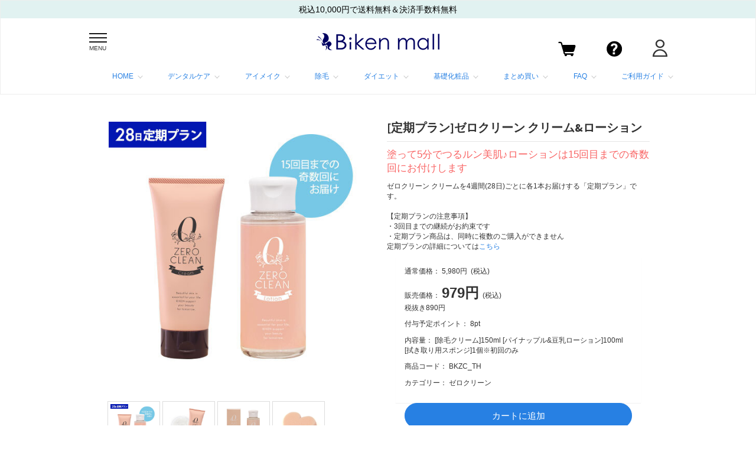

--- FILE ---
content_type: text/css
request_url: https://d2w53g1q050m78.cloudfront.net/bikenmalljp/uploads/bikenmalljp/css/detail_teiki_exp.css
body_size: 3365
content:
/* リンク色 */
.txtred {
    color: #F96565;
}

.linkGreen a {
    color: #76d6a8 !important;
}
.strong {
    font-weight: bold !important;
}

.teiki_com {
    margin: 0 auto;
    padding: 10px 5px;
    text-align: center;
}

,
*:before,
*:after {
  -webkit-box-sizing: inherit;
  box-sizing: inherit;
}

html {
  -webkit-box-sizing: border-box;
  box-sizing: border-box;
  font-size: 62.5%;
}

.btn--orange,
a.btn--orange {
  color: #fff;
  background-color: #76d6a8;
}

.btn--orange:hover,
a.btn--orange:hover {
  color: #fff;
  background: #54a37d;
}

a.btn--radius {
  border-radius: 100vh;
}


/* ===================================================================
CSS情報　　 ：定期プラン案内ページ
使用ファイル：
=================================================================== */


/*
body{font:15px/1.231 "HiraKakuProN-W3", "メイリオ","Meiryo",verdana,"ヒラギノ角ゴ Pro W3","Hiragino Kaku Gothic Pro",Osaka,"ＭＳ Ｐゴシック","MS PGothic",Sans-Serif; -webkit-text-size-adjust:none;background-color:#FFF;url("/user_data/ex/img/common/bg.jpg") center repeat-y #FFFFFF;}

#container p{font-size:1.0em;padding:0.5em 1em;}*/

/* container - サイドバー・メインコンテンツを格納するコンテナ */
#main {width:100%;float:none;}
/*#container{width:100%;margin:0 auto;background-color:#FFF; padding:0;}*/


#main h2 {margin:20px 0;border-bottom:1px solid #b5b5b5;font-weight: bold;text-align: center;font-size:27px;}
h2.extH2 {font-size: 1.5em;text-align: center;padding: 0 0 20px 0;}
#main h3 {
    margin: 20px 0 20px;
    clear: both;
    border-left: 3px solid #76d6a8;
    padding: 4px 0 4px 20px;
    color: #76d6a8!important;
    font-size: 2.2rem;
    line-height: 1.2;
    font-family: noto-sans-cjk-jp, sans-serif;
    font-weight: 400!important;
	font-size: 24px!important;
    font-style: normal;
    line-height:150%;
}
.teiki{margin:0; padding:0;}

#main.ext .sentence ul{padding-left:0.5rem;}

/*#main h2.h2_teiki_sm{margin:0 0 15px 0; padding:8px 10px; font-size:1.2em;background-color:#999; color:#FFF;background-image:none;box-sizing:border-box;width:100%;box-sizing:border-box;-webkit-box-sizing:border-box; } */
/* .teiki h3{margin:20px 10px 5px 10px; padding-left:5px; border-left:5px solid #FF0000; font-size:110%;}third menu */
/*.teiki h4{margin:5px 10px; font-size:100%;}*/
.teiki h4 {margin:5px 10px 0 15px;padding:0;font-size:100%;}

/*PC用非表示*/
.teikiLink_txt {display:none;}
/*#main .h2_teikiexp01 {display:none;}*/
.header_pc {display:none;}
.footer_pc {display:none;}
#main .buttonarea_pc{display:none;}
.teiki .harbal_teiki_pc{display:none;}

/*-----------------------------------------------
ボタン（サブ系ボタン:ライトグレー）
----------------------------------------------- */
.btn_sub,a.btn_sub,a.btn_sub:link,a.btn_sub:visited,a.btn_sub:hover {
color:#000;
font-size: 16px;
padding:10px 0;
font-weight:bold;
text-decoration: none;
text-align:center;
text-shadow: 0 -1px 1px rgba(255,255,255,1);
border: 1px solid #A9ABAD;
border-radius: 5px;
-moz-border-radius: 5px;
-webkit-border-radius: 5px;
display:block;
background:#FDFDfD;
background: -moz-linear-gradient(center top, #FDFDFD 0%,#D7DDE3 100%);
background: -webkit-gradient(linear, left top, left bottom, color-stop(0, #FDFDFD),color-stop(1, #D7DDE3));
}
input[type="submit"].btn_sub{
color:#000;
font-size: 16px;
padding:10px 0;
font-weight:bold;
text-decoration: none;
text-align:center;
text-shadow: 0 -1px 1px rgba(0,0,0,0.3);
border: 1px solid #A9ABAD;
border-radius: 5px;
-moz-border-radius: 5px;
-webkit-border-radius: 5px;
display:block;
background:#FDFDfD;
background: -moz-linear-gradient(center top, #FDFDFD 0%,#D7DDE3 100%);
background: -webkit-gradient(linear, left top, left bottom, color-stop(0, #FDFDFD),color-stop(1, #D7DDE3));
}
/*-----------------------------------------------
ボタン（追加系ボタン:ホワイト）
----------------------------------------------- */
a.btn_more,a.btn_more:link,a.btn_more:visited,a.btn_more:hover{
color:#000;
font-size: 16px;
padding:5px 0;
font-weight:bold;
text-decoration: none;
text-align:center;
border: 1px solid #A9ABAD;
border-radius: 5px;
-moz-border-radius: 5px;
-webkit-border-radius: 5px;
display:block;
background: #FFF;
clear:both;
margin:10px 0;
}
input[type="submit"].btn_more{
color:#000;
font-size: 16px;
padding:5px 0;
font-weight:bold;
text-decoration: none;
text-align:center;
border: 1px solid #A9ABAD;
border-radius: 5px;
-moz-border-radius: 5px;
-webkit-border-radius: 5px;
display:block;
background: #FFF;
clear:both;
}
.btn04{height:70px;}


/*  定期説明ページ
-------------------------------------------------------------*/
#main .teiki ul.whats,
#main .teiki ol{padding-left:0.5rem;}
#main .teiki ul.whats li {list-style-type: disc;margin:5px; }
#main .teiki ol li {list-style-type: decimal;margin:10px 10px 10px 20px; }
#main .teiki .teiki_how li {list-style-type: none !important;margin:5px; }
/*.teiki .h3_teiki_exp{margin:15px 0 0 !important; padding:0 !important; border:none !important;}*/
#main .teiki .sentence {text-align:left; padding:5px 0 !important;}
#main .teiki .text_box {padding:0px;}
#main .teiki .text_box ul {margin:0 ; padding: 15px;background-color:#f2f2f2;border:1px dotted #CCC;}
#main .teiki .text_box li {list-style-type:none;padding:5px 0;margin:0;text-align:left;font-size:0.9em;}


/* テーブル
table.teiki_detail {font-size:85%;line-height:150%;margin:10px auto;width:90%;border:1px solid #CCCCCC;}
table.teiki_detail th{background:#EEEEEE;padding:10px;vertical-align:top;border:1px solid #CCCCCC;font-weight:normal;text-align:left;}
table.teiki_detail td{padding:10px;vertical-align:top;border:1px solid #CCCCCC;}
 */
 
 
#main .teiki p {
	padding: 0 10px;
	margin: 5px;
}

.buyteiki_txt {
	font-size:0.8em !important;
	padding:5px 2em 20px !important;
}

.teiki .teiki_pre {
	display:block;
	width:96%;
	margin:10px auto;
	border:1px solid #34ae7a;
	border-radius:5px;
	background-color:#bae3d2;
}
.teiki .teiki_pre_inner {
	display:block;
	margin:2px;
	padding:10px;
	border-radius:5px;
	background-color:#FFF;
	text-align:center;
}

.teiki .teiki_pre_title {
	display:block;
	margin:0;
	padding:5px;
	border-radius:5px;
	background-color:#00894f;
	text-align:center;
}

.teiki .teiki_pre_title h3 {
	border-bottom:double !important;
	border-left:none !important;
	background:none;
	color:#FFF;
	padding:5px 0;
}
.teiki .teiki_pre_title p {
	padding:5px 0;
	color:#FFF;
}

.teiki .teiki_pre_item {
	width:100%;
	margin:10px auto;
	text-align:left;
}

.teiki .teiki_pre_item h4{
	padding:5px 0;
	font-weight:bold;
}
.teiki .teiki_pre_item h4.first{
	color:#e50984;
	border-bottom:1px dotted #e50984;
}
.teiki .teiki_pre_item h4.next{
	color:#0960ef;
	border-bottom:1px dotted #0960ef;
}


.teiki .teiki_pre_item dl {
	margin:5px 0 0 0;
	padding-top:10px;
}

.teiki .teiki_pre_item dt {
	float:left;
	width:21%;
}

.teiki .teiki_pre_item dd {
	margin-left:23%;
	font-size:0.9em;
}
.teiki .teiki_tokuten {
	margin:20px 0;
}

.teiki .teiki_tokuten p{
	margin:0 !important;
	padding:0 !important;
	line-height:0px;
}
.teiki .teiki_tokuten img {
	ertical-align:bottom;
}


/*　価格表 */

#main .teiki_price_hyo {
	margin:5px 0;
}
#main .teiki_price_hyo td , 
#main .teiki_price_hyo th {
	border:1px solid #CCC !important;
	padding:5px !important;
	text-align:center;
/*	font-size:0.9em;*/
	vertical-align:middle !important;
}

#main .teiki_price_hyo th {background:#EEEEEE;}

#main .teiki_price_hyo td span {
	color:#e8374c;
}

#main .ul_d_teiki_exp li {
	padding-bottom:10px;
	color:#448FF9;
	list-style-type:disc;
	margin-left:1em;
}

#main .ul_d_teiki_exp li a {
	color:#448FF9;
	text-decoration:underline;
}

/* プレゼント内容　*/
#main .teiki .teiki_present {
	border:1px solid #CCC;
	margin:5px 0 0 1.5em;
	padding:5px;
	width:90%;
}

#main .teiki .teiki_present .present_link {
	font-size:0.9em !important;
	padding:5px 0 !important;
}
#main .teiki .teiki_present .present_link a {
	color:#269F55;
}

/*定期プラン確認、変更方法
.teiki .teiki_how_sm {width:90%;}
.teiki .teiki_how_sm img{max-width:100%;height:auto;}*/



/* ボタンエリア */
/*.teiki div.buttonarea_sm{padding:10px 10px 20px; text-align:center;}
.teiki div.buttonarea_sm input{display:block; width:100%; margin-bottom:10px; padding:5px 10px; border-radius:5px;
	background:-webkit-gradient(linear,left top,left bottom,from(#FF0000),to(#FF0000));background-color:#FF0000;border:1px solid #FF0000;
	box-shadow: 1px 1px 1px #aaa;-webkit-box-shadow: 1px 1px 5px #aaa;  -moz-box-shadow: 1px 1px 1px #aaa;
	color:#FFF; font-size:130%; line-height:1.5; font-weight:bold; text-align:center; text-decoration:none; } */
/*#main .teiki div.buttonarea_sm a{display:block; margin-bottom:10px; padding:5px 10px; border-radius:5px;
	background-color:#FF0000;
	box-shadow: 1px 1px 1px #aaa;-webkit-box-shadow: 1px 1px 5px #aaa;  -moz-box-shadow: 1px 1px 1px #aaa;
	color:#FFF; font-size:130%; line-height:1.5; font-weight:bold; text-align:center; text-decoration:none; }*/
/*
.teiki div.buttonarea_sm a.cancel{border:1px solid #666; background:-webkit-gradient(linear,left top,left bottom,from(#666),to(#666));
	box-shadow: 1px 1px 1px #aaa;-webkit-box-shadow: 1px 1px 5px #aaa;  -moz-box-shadow: 1px 1px 1px #aaa;}gray button */


/*個別商品設定*/
.teiki img.jelly_14cycle {width:100%;}
.teiki img.jelly_28cycle {width:100%;}


/*定期説明へのリンク*/
#main .teiki .LinkBox_teiki {margin-right:23px;}

/*返金保証*/
.teiki .teiki_sentence {
    text-align: left;
    padding: 5px 0 !important;
}

/* /_/_/_/_/_/_/_/_/_/_/_/_/_/_/_/_/_/_/_/_/_/_/_/_
sp
/_/_/_/_/_/_/_/_/_/_/_/_/_/_/_/_/_/_/_/_/_/_/_/_/_*/
@media screen and (max-width: 768px){
#main h2 {margin: 20px 0; border-bottom: 1px solid #b5b5b5;font-size: 1.7em;}
#content .sentence_sp {margin-left: -20px;}	
}


/* /_/_/_/_/_/_/_/_/_/_/_/_/_/_/_/_/_/_/_/_/_/_/_/_
  Media Queries による切り替え(920px以上)
/_/_/_/_/_/_/_/_/_/_/_/_/_/_/_/_/_/_/_/_/_/_/_/_/_*/


@media screen and (min-width:920px){

/*
body{line-height:1.5;color:#333333;background:url("/user_data/ex/img/common/bg.jpg") center repeat-y #FFFFFF;font-family:"メイリオ","Meiryo",verdana,"ヒラギノ角ゴ Pro W3","Hiragino Kaku Gothic Pro",Osaka,"ＭＳ Ｐゴシック","MS PGothic",Sans-Serif;word-wrap:break-word;}

body > div { 
	font-size: 14px;
	font-size: 1.4rem;
}*/

#main {width:800px;float:none;margin: 0 auto;}

/* container - サイドバー・メインコンテンツを格納するコンテナ */
/*#container{width:920px;margin:0 auto;background-color:#FFF; padding:0;}
#container p{font-size:1.1em;margin-top:10px;}*/


/* 表示非表示 */
/*#main h2.h2_teiki_sm{display:none;}*/
.teikiLink_txt {display:block;}
/*#main .h2_teikiexp01 {display:block;}*/

/*#main .h2_teikiexp01 {margin:20px 10px 0;color:#00875C;font-size:1.5em !important;background-image:none !important;text-align:center;border-bottom:dotted 2px #00875C;}*/
/*.teiki h3{margin:25px 10px 5px 10px; padding-left:5px; border-left:5px solid #FF0000; font-size:130%;} third menu */
.teiki h4 {margin:20px 10px 0 15px;padding:0;font-size:100%;}

/*表示非表示*/
.header_sm {display:none;}
.header_pc {display:block;}
.footer_sm {display:none;}
.footer_pc {display:block;}

.teiki .harbal_teiki_pc{display:block;}
.teiki .harbal_teiki_sm{display:none;}

.teiki .teiki_sentence {text-align:left; padding:5px 0 !important;}


.teiki .btn_teiki_L {float:left; margin:0 !important;}
.teiki .btn_teiki_R {float:right; margin:0 !important;}


/*　価格表 */

#main .teiki_price_hyo {
	width:70%;
	margin:10px 0;
}


/*定期プラン確認、変更方法*/

.teiki .rireki01 {float:left;width:430px;padding: 15px 15px;margin:0;}
.teiki .rireki01 { /padding: 15px 0px !important;}/*IE6～8*/
.teiki .rireki02 {width:430px;padding: 15px 15px;margin:0 0 0 461px;}
.teiki .rireki02 { /padding: 15px 0px !important;}/*IE6～8*/
.teiki .rireki03 {padding: 10px 15px;margin:0;text-align:left;}
.teiki .dl_rireki {height:65px;text-align:left;}
.teiki .dl_rireki03 {height:30px;}
.teiki .dl_rireki dt {float:left;width:40px;}
.teiki .dl_rireki dd {font-size:85% !important;margin:0 0 0 50px;text-align:left;}


#main .teiki .text_box {width: 94%;margin-left:0.5rem;padding:10px ;background-color:#f2f2f2;border:1px dotted #CCC;}
#main .teiki .text_box ul{border:none;margin:0;padding:0;}
#main .teiki .text_box li {list-style-type:none !important;padding:5px;margin:0x;text-align:left;font-size:0.9em;}


/* ボタンエリア */
.teiki .buttonarea_pc {text-align:center;}


/*個別商品設定*/
.teiki img.jelly_14cycle {width:680px;}
.teiki img.jelly_28cycle {width:680px;}

/* プレゼント内容　*/
#main .teiki .teiki_present {
	margin:5px 0 0 2em;
	padding:10px;
	width:80%;
}

}

--- FILE ---
content_type: text/css
request_url: https://d2w53g1q050m78.cloudfront.net/bikenmalljp/uploads/bikenmalljp/css/common.css
body_size: 9558
content:
@charset "UTF-8";
body {/*font-family:'Hiragino Kaku Gothic ProN','ヒラギノ角ゴ ProN W3','Verdana','Century Gothic',sans-serif,'Lucida Grande';*/
	font-family: /*source-han-sans-cjk-ja,*/'Noto Sans JP','Avenir', 'Segoe UI', '游ゴシック Medium', 'Yu Gothic Medium', YuGothic,'Hiragino Kaku Gothic ProN','ヒラギノ角ゴ ProN W3','Verdana','Century Gothic',sans-serif,'Lucida Grande';}

table{border-collapse:collapse;border-spacing:0px;}
img{border:0px;}
div,dl,dt,dd,ul,ol,li,p,td,tr {box-sizing:border-box;-webkit-box-sizing:border-box;}
ol, ul {list-style: none;}

/* PCのみ表示 */
.pcshow { display: block !important; }
.spshow { display: none !important; }
 /* SPのみ表示 */
@media only screen and (max-width: 750px) {
.pcshow { display: none !important; }
.spshow { display: block !important; }
}

.abview_part2 {display:none !important;}
header {display:none;}
#header_smLP {display:block;}

#container {width:100%;}
#pearl_plus {width:100%;margin:0 auto;}
#pearl_plus p {font-size:14px;margin:0px;padding:0;}
#pearl_plus p img{vertical-align:bottom !important;}
#pearl_plus img{vertical-align:bottom !important;}

.mtop0 {margin-top: 0 !important;}
.mtop30 {margin-top: 30px !important;}
.mtop50 {margin-top: 50px !important;}

.col-md-3 {width: 0!important;}/*右カラム*/
.col-md-3 {width: 100%!important;float: none!important;clear: both!important;}/*左カラム*/
@media (min-width: 992px)
{
.col-md-3 {width: 0!important;}/*右カラム*/
.col-md-9 {width:100%!important;float: none!important;clear: both!important;max-width: 980px;margin: 0 auto;}/*左カラム*/
}

@media (min-width: 1200px)
{
.container {width:100%!important;}
}
@media (min-width: 992px)
{
.container {width:100%!important;}
}
@media (min-width: 768px)
{
.container {width:100%!important;}
}
.container {padding-left: 0!important;padding-right: 0!important;}

.row { margin-left: 0!important;margin-right:0!important;}

/* ===================================================================
CSS情報　　 ：基本設定
使用ファイル：すべてのファイル
=================================================================== */
.clear {clear: both;}
.show_sm {display:block;}
.show_pc {display:none;}
.align-center {text-align:center;}

/* FONT */
span.pink{/*color:#d00a53;*/color:#F96565;}
span.red{/*color:#CC0000;*/color:#F96565;font-weight:bold;}
span.green {font-size: 1.3em;font-weight: bold;color: #41c787;}

.attention{color:#F96565 !important;font-weight:bold ;}

/* ヘッダー
===================================================================　*/
@media (max-width: 767px){
.suggest {margin-top: 20px;}
.suggest > p {font-size: 0.8rem;padding: 10px;max-width: 100%;background: #eee; margin: 0;box-sizing: border-box;border: 1px solid #ddd;}	
.suggest ul {max-width: 100%;margin-top: -1px;box-sizing: border-box;border-top: 1px solid #ddd;border-right: 1px solid #ddd;border-left: 1px solid #ddd;padding:0;}
.suggest ul li {text-indent: 10px; margin-left: 0px;}
.suggest ul li a {padding: 10px;display: block;border-bottom: 1px solid #ddd;position: relative;}
.suggest ul li a:after {content: '';width: 10px;height: 10px;border-right: 1px solid #aaa;border-bottom: 1px solid #aaa;transform: rotate(-45deg);position: absolute;right: 10px;top: calc(50% - 5px);}	
.suggest a:link {text-decoration: none;}
.suggest a:link , .suggest a:hover , .suggest a:visited {color: #333;}
}
.suggest ul li {text-indent: 10px; margin-left: 0px;}
.suggest a:link {text-decoration: none;}
.suggest a:link , .suggest a:hover , .suggest a:visited {color: #333;}

/* 定期プランエリア
===================================================================　*/
.cv_area {position:relative;}
.cv_area img{width:100%;}
.cv_area .cv_btn02 {/*横幅800*/
    width:100%;
	position:absolute;
	left:0%;
	top: 55%;
	/*top:67%;通常版*/
    /*top:66.5%;初回きゃんぺあり 65.5くらい？*/
}

.cv_area_free .cv_btn02 {/*横幅800 縛りなし版*/
	top:75.3%;/*通常版*/
    /*top:70.5%;初回きゃんぺあり*/
}
.cv_area .cv_btn02_defo{top:74.9% !important;}
.cv_area .cv_btn02_4limi{top:67% !important;}

/*ラストカート */
.pos_r {position:relative;}
.pos_r .cart_btn_last {position:absolute;left:0%;bottom:33%;}
.about_course {
  height: 0;
  padding-top: 5.75%;
  width: 60%;
  position: absolute;
  left: 6%;
  bottom: 8.8%;
}
.about_course2 {bottom: 4.6%;}

.about_course_un {/*フォーム一体型*/
  height: 0;
  padding-top: 5.75%;
  width: 60%;
  position: absolute;
    left: 6%;
  bottom: 10.8%;
}

.about_course2_un {/*フォーム一体型*/
    bottom: 5.6%;
}


/* POINT3 */
.point3{width:100%}


/* WHITENING */
.homehwite_catch {width:100%;}
.whitening{
padding:15px;
clear:both;
width:90%;
margin:0 auto;
-moz-box-sizing: content-box;
-webkit-box-sizing: content-box;
-o-box-sizing: content-box;
-ms-box-sizing: content-box;
}

.whitening_hyde_text{
text-align:left;
line-height:160%;
padding:20px 5px;
-moz-box-sizing: content-box;
-webkit-box-sizing: content-box;
-o-box-sizing: content-box;
-ms-box-sizing: content-box;
}


/*都度買い用
===================================================================　*/
.pearl_buy{width:100%;}
.pearl_buy_title{
}
.pearl_buy ul{
	padding: 5px 0 0 0;
	background-color: #F7F7F7;
}
.pearl_buy li{
	border-bottom: #ccc 1px solid;
}
.pearl_buy li a{
	display: block;
	padding: 3px 0 7px 0;
}

/*Ｗセット
===================================================================　*/
.webset{
width:95%;
margin: 0px auto;
padding:5px;
background:url(../img/pearl/bg_blue.png);
border-bottom:#FFFFFF solid 1px;
-webkit-border-radius:5px;
overflow:hidden;
}
.webset_pc{width:640px !important;font-size: 1.2em;}

.webset3{background:url(../img/pearl/bg_blue3.gif) !important;}
.webset4{background:url(../img/pearl/bg_blue4.gif) !important;}


.webset a{text-decoration:none;}
.webset_title{
text-align:center;
font-weight:bold;
padding:10px 5px;
background:#FFFFFF;
border:#FFFFFF solid 1px;
-webkit-border-radius:5px;
font-size:1.2em;
color:#000060;
}

.webset_title--sp {
text-align:center;
font-weight:bold;
padding:0 5px;
background:#FFFFFF;
border:#FFFFFF solid 1px;
-webkit-border-radius:5px;
font-size:1.2em;
color:#000060;
}

.webset_catch{padding-top:0.8em}
.webset_catch_pc{font-size:1em;}

.webset_blue_item{
margin:10px 0 0 0;
padding:5px 5px 0 5px;
background:#FFFFFF;
-webkit-border-radius:5px;
overflow:hidden;
}
.webset_blue_item_btm{
margin:10px 0 0 0;
padding:5px 5px 0 5px;
background:#FFFFFF;
-webkit-border-radius:5px;
overflow:hidden;
}

.webset_white_inner{
padding:5px;
background:#FFFFFF;
border:#FFFFFF solid 1px;
-webkit-border-radius:5px;
text-align:left;
}
.webset_white_inner_text{
font-size:0.9em !important;
padding:10px 0 10px 0;
background:url(../img/pearl/bg_line_blue.png) repeat-x 0 100%;
}
.webset_white_inner_text_btm{
padding:10px 0 10px 0;
}


.webset span.off {background-color:#FFFF00;font-weight:bold;padding:1px !important;color:#000060;}

.testing{
width:284px;
height:23px;
margin:10px auto 5px;
padding:3px 0 0 0;
background:url(../img/pearl/bg_btn.png) no-repeat;
-webkit-background-size: 284px 23px;
color:#FFFFFF;
font-weight:bold;
text-align:center;
}
.testing_pc{
width:620px;
height:50px;
margin:10px auto 6px;
padding:6px 0 0 0;
background:url(../img/pearl/bg_btn.png) no-repeat;
-webkit-background-size: 620px 50px;
color:#FFFFFF;
font-size:1.5em;
font-weight:bold;
}

.series_info_list {
	font-size: 0;
	text-align: center;
}

.shine_info_list li {
	display: inline-block;
	margin: 0;
	/*width: 49%;*/
	border:none;
}


/*parlex.php用
 ==========================  */
.pearlexLP{width:100%;}
#pearl_plus .model_txrarea {width:90%;padding:2em 0;margin:0 auto;}
#pearl_plus .model_txrarea p{padding-bottom:0.8em;font-size:0.9em;line-height:150%;}
#pearl_plus .model_txrarea p span{color:#1342ab;font-weight:bold;}
#pearl_plus .model_txrarea .imgtakahashi{float:left;width:46%;}

/*Q&A*/
#pearl_plus .pearlexQA{
background: #005cd0;  /* fallback for old browsers */
background: -webkit-linear-gradient(to right, #005cd0, #329ed1);  /* Chrome 10-25, Safari 5.1-6 */
background: linear-gradient(to right, #005cd0, #329ed1); /* W3C, IE 10+/ Edge, Firefox 16+, Chrome 26+, Opera 12+, Safari 7+ */
box-sizing:border-box;-webkit-box-sizing:border-box;padding:0 0 30px;
}
#pearl_plus .pearlexQA .pearlexQA_inner {background-color:#FFF;width:90%; /*height:400px*/;padding:1em;margin:0 auto;box-sizing:border-box;-webkit-box-sizing:border-box;/*overflow-y:auto;*/}
#pearl_plus .pearlexQA .pearlexQA_inner p{line-height:160%;font-size:0.9em;}
#pearl_plus .pearlexQA .question{color:#005cd0;border-bottom:1px solid #005cd0;padding-bottom:0.5em;}

#pearl_plus .pearlexQA dt{cursor: pointer;}
#pearl_plus .pearlexQA dt,
#pearl_plus .pearlexQA dd{line-height:160%;}


.pearl_ingredient {/*background-color:#f2f8ff;*/border-top:1px solid #CCC;width:90%; padding:2em 1em 1em;margin:30px auto 0;box-sizing:border-box;-webkit-box-sizing:border-box;}
.pearl_ingredient p{/*text-align:center;*/font-size:0.6em;line-height:160%;}
.pearl_ingredient .ingredient_img{float:left;width:20%;}
.pearl_ingredient .ingredient_img p{text-align:center;}
.pearl_ingredient .ingredient_img img{width:100%;}
.pearl_ingredient .ingredient_txtbox {margin-left:30%;}

.pearl_ingredient .ingredient_txt{text-align:left;margin:0 auto;width:100%;padding-bottom:1em;}
.teiki_com {
width:90%;margin:0 auto;
padding: 10px 5px;
border-top: 1px solid #CCC;
/*border-bottom: 1px solid #CCC;*/}

.teiki_com p {color:#333;font-size:0.7em;line-height:160%;}
#pearl_plus .teiki_com p a{padding:8px 0 3px;display:block;}
.teiki_com p a{padding:8px 0 3px;display:block;}
.pearl_lastbtn{width:100%;padding:5px 0; }

#pearl_plus .pearl_ingredient2 {width:100%;margin:0 auto;background-color:#f1feff;padding:10px;}
#pearl_plus .pearl_ingredient2 p {color:#333;font-size:0.7em;line-height:160%;}


/*ボタンアニメーション
 ==========================  */
.btn_anime {display: block;animation: beat 2s ease-in-out infinite both;}
@keyframes beat {
  from {
    transform: scale(1);
    transform-origin: center center;
    animation-timing-function: ease-out;
  }
  10% {
    transform: scale(0.91);
    animation-timing-function: ease-in;
  }
  17% {
    transform: scale(0.98);
    animation-timing-function: ease-out;
  }
  33% {
    transform: scale(0.87);
    animation-timing-function: ease-in;
  }
  45% {
    transform: scale(1);
    animation-timing-function: ease-out;
  }
}




/* /_/_/_/_/_/_/_/_/_/_/_/_/_/_/_/_/_/_/_/_/_/_/_/_
  Media Queries による切り替え(641px以上)
/_/_/_/_/_/_/_/_/_/_/_/_/_/_/_/_/_/_/_/_/_/_/_/_/_*/

@media screen and (min-width: 641px) {

header {display:block;}
#header_smLP {display:none;}

/* POINT3 */
.point3{width:85%;margin:20px auto;}

/* WHITENING */
.whitening{width:85%;margin:20px auto;}
.whitening_hyde_text{font-size:16px;}
.homehwite_catch {width:85%;margin:20px auto 0;}




/*都度買い用
===================================================================　*/
.pearl_buy{width:100%;margin:0 auto;}

}



/* /_/_/_/_/_/_/_/_/_/_/_/_/_/_/_/_/_/_/_/_/_/_/_/_
  Media Queries による切り替え(800px以上)
/_/_/_/_/_/_/_/_/_/_/_/_/_/_/_/_/_/_/_/_/_/_/_/_/_*/


@media screen and (min-width: 800px) {
	


/*Q&A*/
#pearl_plus .pearlexQA .pearlexQA_inner {padding:1em 2em;font-size:1.3em;}
.pearl_ingredient {width:60%;margin:50px auto 30px;}
.pearl_ingredient .ingredient_img{float:left;width:86px;}
.pearl_ingredient p{font-size:0.9em;}
.pearl_ingredient .ingredient_txt{width:80%;margin:10px auto;}
.teiki_com p {color:#333;font-size:1em;line-height:160%;}
    #pearl_plus .teiki_com p {color:#333;font-size:1em;line-height:160%;}
.pearl_lastbtn{width:800px;padding:5px 0; }

}


/* /_/_/_/_/_/_/_/_/_/_/_/_/_/_/_/_/_/_/_/_/_/_/_/_
  Media Queries による切り替え(920px以上)
/_/_/_/_/_/_/_/_/_/_/_/_/_/_/_/_/_/_/_/_/_/_/_/_/_*/

@media screen and (min-width:920px){


/*parlex.php用
 ==========================  */
#pearl_plus .model_txrarea {width:84%;padding:2em 0;margin:0 auto;}
#pearl_plus .model_txrarea p{padding-bottom:0.8em;font-size:1.5em;}
#pearl_plus .model_txrarea p span{font-weight:normal;}
#pearl_plus .model_txrarea .imgtakahashi{width:335px;}


}


/* /_/_/_/_/_/_/_/_/_/_/_/_/_/_/_/_/_/_/_/_/_/_/_/_
  Media Queries による切り替え(1260px以上)
/_/_/_/_/_/_/_/_/_/_/_/_/_/_/_/_/_/_/_/_/_/_/_/_/_*/

@media screen and (min-width:1260px){
.show_sm {display:none;}
.show_pc {display:block;}

#container {width:920px;}


#pearl_plus {width:700px;margin:0 auto;}
	
/*parlex.php用
 ==========================  */
.pearlexLP{width:700px;margin:0 auto;}

}


/*GIF背景
 ==========================  */
#pearl_plus .gif-bg img{
  display: block;
  width: 75%;
  margin: 0 auto;
}

#pearl_plus .gif-bg{
  margin: -1px 0;
  background-image: url(../img/pearl/p_121609_gif.jpg);
  background-size: cover;
  background-repeat: no-repeat;
}


/*QA
 ==========================  */

#pearl_plus .pearlexQA .question{
  position: relative;padding-right:15px;
}

#pearl_plus .pearlexQA .question::after {
  content: "";
  position: absolute;
  right: 10px;
  top: 0;
  transition: all 0.2s ease-in-out;
  display: block;
  width: 8px;
  height: 8px;
  border-top: solid 4px #005cd0;
  border-right: solid 4px #005cd0;

  -webkit-transform: rotate(135deg);
  transform: rotate(135deg);
}

#pearl_plus .pearlexQA .question__first::after{
  -webkit-transform: rotate(-45deg);
  transform: rotate(-45deg);
  top: 45%;
}

#pearl_plus .pearlexQA .question.open::after {
  -webkit-transform: rotate(-45deg);
  transform: rotate(-45deg);
  top: 45%;
}

/*footer
 ==========================  */
.m-fot a {color: #fff;}
.m-fot a:hover{color: #fff;}
.m-fot a:visited{color: #fff;border-bottom: none;}

@media (min-width: 960px){
footer .m-fot {padding: 60px 0 40px;}
}
footer .m-fot {
    padding: 40px 0;
    background: #76d6a8;
}

@media (min-width: 620px){
.ex-max {padding: 0 30px;}
}
.ex-max {
    max-width: 1280px;
    margin: 0 auto;
    padding: 0 20px;
}

@media (min-width: 960px){
footer .m-fot .logo-box {margin-bottom: 60px;}
}
footer .m-fot .logo-box {
    margin-bottom: 35px;
    text-align: center;
}

@media (min-width: 960px){
footer .m-fot .fot-nav {font-size: 22px;letter-spacing: 0.03em;}
}
footer .m-fot .fot-nav {
    color: #fff;
    text-align: center;
    font-size: 16px;
}

@media (min-width: 960px){
footer .m-fot .fot-nav .main-nav {max-width: 920px;margin-bottom: 32px;}
}
footer .m-fot .fot-nav .main-nav {
    max-width: 400px;
    margin: 0 auto;
    margin-bottom: 14px;
}

@media (min-width: 960px){
footer .m-fot .fot-nav .main-nav li {width: auto;}
}
footer .m-fot .fot-nav .main-nav li {
    /*width: 31%;*/
    margin-bottom: 22px;
    text-align: center;
    position: relative;
}

footer .sub-nav{
    max-width: 600px;
    margin: 20px auto;
    font-size: 0.8em;
}

.ex-flex, footer .m-fot .fot-nav .main-nav, footer .m-fot .fot-nav .sns-box .f-box, footer .m-fot .fot-nav .sub-nav, .top-page .base-sec .m-box, .products-page .base-sec .f-box {
    display: flex;
    justify-content: space-between;
    flex-wrap: nowrap;
}

footer .foot_sns_list ul {
    display: -webkit-box;
}

footer .sns-box {
    margin: 0 auto;
    max-width: 900px;
}

footer .sns-box ul {
    display: flex;
    justify-content: space-between;
    flex-wrap: nowrap;
}

footer .sns-box ul li img {padding-right: 20px;width:50px; }

footer .sns-box .t {font-size: 2em;line-height: 0.8em;}
footer .sns-box .st {font-size: 0.5em;}

footer .copyright {
    color: #fff;
    font-size: 12px;
    height: 50px;
    line-height: 50px;
    text-align: center;
}

/*//  sp  //*/
@media screen and (max-width: 768px){
footer .m-fot {padding: 40px 0 5px 0;}	
footer .copyright {font-size: 11px}
footer .main-nav , .sns-box ul , .sub-nav {display: contents!important;}
footer .sns-box {margin: 30px 0;}
footer .foot_sns_list {margin-bottom: 30px;margin: 0 auto; width: 60%;}
footer .sns-box ul {text-align-last: left;}	
}

/* ヘッダーナビ
===================================================================　*/
.header-wrap {
  position: relative;
  top: 0;
  left: 0;
  width: 100%;
  background: #fff;
  z-index: 15;
}
@media (max-width: 768px) {
  .header-wrap {
    position: fixed;
  }
}

#header {
  background: #fff;
  width: 100%;
  margin: 0;
  padding: 0;
  position: relative;
  z-index: 2;
}
#header .head_txt {
  background: #e1f2f1;
  color: #000;
  font-size: 14px;
  padding: 5px 0;
  text-align: center;
  margin: 0;
}
#header .head_cont {
  display: -webkit-box;
  display: -moz-box;
  display: -ms-flexbox;
  display: -webkit-flex;
  display: -moz-flex;
  display: flex;
  justify-content: space-between;
  align-items: center;
  padding: 40px 0 50px 0;
  position: relative;
  max-width: 980px;
  margin: 0 auto;	
}
@media (min-width: 768px) and (max-width: 1144px) {
  #header .head_cont {
    padding: 40px 2.6% 50px 2.6%;
  }
}
@media (max-width: 768px) {
  #header .head_cont {
    padding: 36px 0 30px 2.6%;
  }
}
#header .head_cont .nav_btn {
  display: block;
  position: absolute;
  width: 31px;
  height: 31px;
  cursor: pointer;
  transition: 0.8s cubic-bezier(0.68, -0.55, 0.27, 1.55) 0s;
  z-index: 500;
}
#header .head_cont .nav_btn:before {
  content: '';
  width: 30px;
  height: 2px;
  background: #161616;
  position: absolute;
  top: 0px;
  left: 1px;
  transition: .4s .2s;
}
#header .head_cont .nav_btn:after {
  content: '';
  width: 30px;
  height: 2px;
  background: #161616;
  position: absolute;
  top: 14px;
  left: 1px;
  transition: .4s .2s;
}
#header .head_cont .nav_btn .nav_line {
  display: block;
  width: 30px;
  height: 2px;
  background: #161616;
  position: absolute;
  top: 7px;
  left: 1px;
  transition: .2s .4s;
}
#header .head_cont .nav_btn .nav_txt {
  font-size: 1.0rem;
  text-align: center;
  line-height: 1;
  letter-spacing: 0;
  font-feature-settings: 'palt';
  position: absolute;
  bottom: 0;
  left: 1px;
  transition: .2s .4s;
  font-family: source-han-sans-cjk-ja, sans-serif;
  font-weight: 300;
  font-style: normal;
}
#header .head_cont .nav_btn.active {
  left: 20px;
  position: fixed;
}
#header .head_cont .nav_btn.active:before {
  content: '';
  width: 20px;
  height: 2px;
  top: 10px;
  right: 0;
  transform: rotate(45deg);
}
#header .head_cont .nav_btn.active:after {
  content: '';
  width: 20px;
  height: 2px;
  top: 10px;
  right: 0;
  transform: rotate(-45deg);
}
#header .head_cont .nav_btn.active .nav_line {
  opacity: 0;
  transition: .2s;
}
#header .head_cont .nav_btn.active .nav_txt {
  opacity: 0;
  transition: .2s;
}
#header .head_cont .gnav-inner {
  position: fixed;
  z-index: 300;
  width: 400px;
  left: 0;
  top: 0;
  height: 100vh;
  background: #fff;
  transition: 0.4s cubic-bezier(0.75, 0.01, 0.1, 1.01);
  transform: translateX(-400px);
  box-sizing: border-box;
}
#header .head_cont .gnav-inner .gnav-scroll-inner {
  padding: 50px 20px 0 20px;
  box-sizing: border-box;
  overflow: auto !important;
  -webkit-overflow-scrolling: touch;
  width: 100%;
  height: 100%;
}
#header .head_cont .gnav-inner.active {
  transform: translateX(0px);
}
#header .head_cont .gnav-inner.active ul li:nth-child(1) {
  -webkit-animation: gnav 1s cubic-bezier(0.18, 0.89, 0.32, 1.28) 0.35s 1 forwards;
  animation: gnav 1s cubic-bezier(0.18, 0.89, 0.32, 1.28) 0.35s 1 forwards;
}
#header .head_cont .gnav-inner.active ul li:nth-child(2) {
  -webkit-animation: gnav 1s cubic-bezier(0.18, 0.89, 0.32, 1.28) 0.4s 1 forwards;
  animation: gnav 1s cubic-bezier(0.18, 0.89, 0.32, 1.28) 0.4s 1 forwards;
}
#header .head_cont .gnav-inner.active ul li:nth-child(3) {
  -webkit-animation: gnav 1s cubic-bezier(0.18, 0.89, 0.32, 1.28) 0.45s 1 forwards;
  animation: gnav 1s cubic-bezier(0.18, 0.89, 0.32, 1.28) 0.45s 1 forwards;
}
#header .head_cont .gnav-inner.active ul li:nth-child(4) {
  -webkit-animation: gnav 1s cubic-bezier(0.18, 0.89, 0.32, 1.28) 0.5s 1 forwards;
  animation: gnav 1s cubic-bezier(0.18, 0.89, 0.32, 1.28) 0.5s 1 forwards;
}
#header .head_cont .gnav-inner.active ul li:nth-child(5) {
  -webkit-animation: gnav 1s cubic-bezier(0.18, 0.89, 0.32, 1.28) 0.55s 1 forwards;
  animation: gnav 1s cubic-bezier(0.18, 0.89, 0.32, 1.28) 0.55s 1 forwards;
}
#header .head_cont .gnav-inner.active ul li:nth-child(6) {
  -webkit-animation: gnav 1s cubic-bezier(0.18, 0.89, 0.32, 1.28) 0.6s 1 forwards;
  animation: gnav 1s cubic-bezier(0.18, 0.89, 0.32, 1.28) 0.6s 1 forwards;
}
#header .head_cont .gnav-inner.active ul li:nth-child(7) {
  -webkit-animation: gnav 1s cubic-bezier(0.18, 0.89, 0.32, 1.28) 0.65s 1 forwards;
  animation: gnav 1s cubic-bezier(0.18, 0.89, 0.32, 1.28) 0.65s 1 forwards;
}
#header .head_cont .gnav-inner.active ul li:nth-child(8) {
  -webkit-animation: gnav 1s cubic-bezier(0.18, 0.89, 0.32, 1.28) 0.7s 1 forwards;
  animation: gnav 1s cubic-bezier(0.18, 0.89, 0.32, 1.28) 0.7s 1 forwards;
}
#header .head_cont .gnav-inner.active ul li:nth-child(9) {
  -webkit-animation: gnav 1s cubic-bezier(0.18, 0.89, 0.32, 1.28) 0.75s 1 forwards;
  animation: gnav 1s cubic-bezier(0.18, 0.89, 0.32, 1.28) 0.75s 1 forwards;
}
#header .head_cont .gnav-inner.active ul li:nth-child(10) {
  -webkit-animation: gnav 1s cubic-bezier(0.18, 0.89, 0.32, 1.28) 0.8s 1 forwards;
  animation: gnav 1s cubic-bezier(0.18, 0.89, 0.32, 1.28) 0.8s 1 forwards;
}
#header .head_cont .gnav-inner .gnav_head > p {
  font-size: 1.6rem;
  font-weight: 600;
  text-align: center;
  color: #5fcbc5;
}
#header .head_cont .gnav-inner .gnav_head > p a {
  color: #5fcbc5;
}
#header .head_cont .gnav-inner .gnav_head .gnav_head_btns {
  display: -webkit-box;
  display: -moz-box;
  display: -ms-flexbox;
  display: -webkit-flex;
  display: -moz-flex;
  display: flex;
  justify-content: space-between;
  align-items: center;
  padding: 20px;
}
#header .head_cont .gnav-inner .gnav_head .gnav_head_btns > div {
  width: 48%;
}
#header .head_cont .gnav-inner .gnav_head .gnav_head_btns > div.btn_mypage a img {
  width: 15px;
}
#header .head_cont .gnav-inner .gnav_head .gnav_head_btns > div.btn_cart a img {
  width: 20px;
}
#header .head_cont .gnav-inner .gnav_head .gnav_head_btns > div a {
  display: -webkit-box;
  display: -moz-box;
  display: -ms-flexbox;
  display: -webkit-flex;
  display: -moz-flex;
  display: flex;
  justify-content: center;
  align-items: center;
  width: 100%;
  box-sizing: border-box;
  border: 1px solid #222;
  color: #222;
  font-size: 1.4rem;
  padding: 10px 10px;
  transition: .2s;
}
#header .head_cont .gnav-inner .gnav_head .gnav_head_btns > div a img {
  margin-right: 10px;
}
#header .head_cont .gnav-inner .gnav_head .gnav_head_btns > div a:hover {
  background: #5fcbc5;
}
#header .head_cont .gnav-inner .gnav_head .field_search {
  position: relative;
  border-bottom: 1px solid #222;
  width: 90%;
  margin: 0 auto;
  display: -webkit-box;
  display: -moz-box;
  display: -ms-flexbox;
  display: -webkit-flex;
  display: -moz-flex;
  display: flex;
  justify-content: space-between;
  align-items: flex-end;
  padding-bottom: 5px;
}
#header .head_cont .gnav-inner .gnav_head .field_search input {
  -webkit-appearance: none;
  appearance: none;
  outline: none;
  border: none;
  background: transparent;
  width: calc(100% - 30px);
}
#header .head_cont .gnav-inner .gnav_head .field_search .btn_search {
  width: 20px;
}
#header .head_cont .gnav-inner nav {
  padding-top: 20px;
  width: 90%;
  margin: 0 auto;
}
#header .head_cont .gnav-inner .gnav_main_nav{padding-left:0;}
#header .head_cont .gnav-inner .gnav_main_nav > li {
  border-bottom: 1px solid #ddd;
  transition: .2s;
}
#header .head_cont .gnav-inner .gnav_main_nav > li:hover {
  border-bottom: 1px solid #5fcbc5;
}
/*#header .head_cont .gnav-inner .gnav_main_nav > li:nth-of-type(2) {
  border-bottom: none;
}*/
#header .head_cont .gnav-inner .gnav_main_nav > li > a {
  font-size: 1.8rem;
  display: block;
  padding: 15px 0;
}
#header .head_cont_top .gnav-inner .gnav_main_nav > li > a {/*トップページ用*/
  font-size: 1rem;
}

#header .head_cont .gnav-inner .gnav_main_nav > li > ul li {
  border-bottom: 1px solid #ddd;
  transition: .2s;
}
#header .head_cont .gnav-inner .gnav_main_nav > li > ul li:hover {
  border-bottom: 1px solid #5fcbc5;
}
#header .head_cont .gnav-inner .gnav_main_nav > li > ul li a {
  font-size: 1.6rem;
  display: -webkit-box;
  display: -moz-box;
  display: -ms-flexbox;
  display: -webkit-flex;
  display: -moz-flex;
  display: flex;
  align-items: center;
  padding: 10px 0;
  position: relative;
}
#header .head_cont .gnav-inner .gnav_main_nav > li > ul li a span {
  display: inline-block;
}
#header .head_cont .gnav-inner .gnav_main_nav > li > ul li a span.cat_img {
  width: 50px;
  text-align: center;
}
#header .head_cont .gnav-inner .gnav_main_nav > li > ul li a span.cat_img img {
  height: 35px;
}
#header .head_cont .gnav-inner .gnav_main_nav > li > ul li a span.cat_txt {
  margin-left: 20px;
}
#header .head_cont .gnav-inner .gnav_main_nav > li > ul li a:after {
  content: '';
  width: 8px;
  height: 8px;
  border-bottom: 1px solid #ccc;
  border-right: 1px solid #ccc;
  transform: rotate(-45deg);
  position: absolute;
  top: calc(50% - 4px);
  right: 0px;
}
#header .head_cont .gnav-inner .gnav_main_nav > li > ul li a:hover:after {
  border-color: #5fcbc5;
}
#header .head_cont .gnav-inner .btn_search button {
  -webkit-appearance: none;
  appearance: none;
  outline: none;
  border: none;
  background: transparent;
  padding: 0;
}
@-webkit-keyframes gnav {
  100% {
    opacity: 1;
    transform: translateX(0px);
  }
}
@keyframes gnav {
  100% {
    opacity: 1;
    transform: translateX(0px);
  }
}
@keyframes gnavFixed {
  0% {
    transform: translateY(-100px);
  }
  100% {
    transform: translateY(0px);
  }
}
#header {
  top: 0;
}


.black-bg {
  position: fixed;
  left: 0;
  top: 0;
  width: 100vw;
  height: 100vh;
  z-index: 100;
  background-color: #000;
  opacity: 0;
  visibility: hidden;
  transition: all .6s;
  cursor: pointer;
}
.navOpen .black-bg {
  opacity: .3;
  visibility: visible;
}


@media (max-width: 768px) {
  #header {
    position: relative !important;
    border-bottom: none !important;
  }
}
#header h1 {
  float: none;
  width: auto;
  margin: 0;
  padding: 0;
  text-align: center;
  position: absolute;
  top: 27px;
  left: 0;
  right: 0;
  margin: auto;
  z-index: 0;
}


@media (max-width: 768px) {
#header h1 {
    width: 150px;
  top: 22px;
  left: 12%;
  right: auto;
  }
}
.abview_part2 #header h1 {  top: 27px;}

#header .hnav {
  display: -webkit-box;
  display: -moz-box;
  display: -ms-flexbox;
  display: -webkit-flex;
  display: -moz-flex;
  display: flex;
  justify-content: flex-end;
  align-items: flex-end;
  z-index: 1;
  position: absolute;
  right: 0;
}
#header .hnav li {
  margin-left: 50px;
}
@media (min-width: 768px) and (max-width: 1144px) {
  #header .hnav {
    right: 2.6%;
  }
  #header .hnav li {
    margin-left: 40px;
  }
}

@media (max-width: 768px) {
  #header .hnav {
    right: 2.6%;
    width:44%;
  }
  #header .hnav li {
    margin-left: 30px;
  }
}



#header_menu2 {
  max-width: 980px;
  margin: 0 auto;	
  /*margin-top: 0;
  border-bottom: 1px solid #ddd;*/
  position: relative;
  z-index: 1;
  padding: 0px 0 10px 0;
}
/*@media (max-width: 768px) {
  #header_menu2 {
    display: block !important;
    border-bottom: 1px solid #ddd !important;
  }
}
*/


@media (max-width: 899px) {
  #header_menu2 {
    margin-top: 0;
    border-bottom: none;
    display: none;
  }
}

@media (min-width: 900px) {
  #header_menu2 {
    display: block ;
    /*border-bottom: 1px solid #ddd !important;*/
  }
}

/*スマホのヘッダーボタン*/
.navbar-header button{z-index:2 !important;}

.dnav {
  display: -webkit-box;
  display: -moz-box;
  display: -ms-flexbox;
  display: -webkit-flex;
  display: -moz-flex;
  display: flex;
  justify-content: space-between;
  position: relative;
  z-index: 2;
}
.dnav > li > a {
  display: block;
}
.dnav > li > a:after {
  content: '';
  display: inline-block;
  width: 6px;
  height: 6px;
  border-right: 1px solid #ccc;
  border-bottom: 1px solid #ccc;
  transform: rotate(45deg) translate(5px, -7px);
}
.dnav > li > a + div {
  position: absolute;
  top: 20px;
  left: 0;
  width: 100%;
  box-sizing: border-box;
  padding: 50px 20px 25px 20px;
  background: #fff;
}
.dnav .pul_col_wrap {
  display: -webkit-box;
  display: -moz-box;
  display: -ms-flexbox;
  display: -webkit-flex;
  display: -moz-flex;
  display: flex;
  position: relative;
  margin-bottom: 20px;
}
.dnav .pul_col_wrap > div a {
  transition: .2s;
  border-bottom: 1px solid transparent;
}
.dnav .pul_col_wrap > div a:hover {
  border-bottom: 1px solid #333;
}
.dnav .pul_col_wrap > div.pul_col01 {
  display: -webkit-box;
  display: -moz-box;
  display: -ms-flexbox;
  display: -webkit-flex;
  display: -moz-flex;
  display: flex;
}
.dnav .pul_col_wrap > div.pul_col02, .dnav .pul_col_wrap > div.pul_col02_2 {
  padding: 0 60px;
  margin: 0 60px;
  border-right: 1px solid #ddd;
  border-left: 1px solid #ddd;
}
.dnav .pul_col_wrap > div.pul_col02 ul li, .dnav .pul_col_wrap > div.pul_col02_2 ul li {
  margin-bottom: 10px;
}
.dnav .pul_col_wrap > div.pul_col02 ul li a, .dnav .pul_col_wrap > div.pul_col02_2 ul li a {
  display: -webkit-box;
  display: -moz-box;
  display: -ms-flexbox;
  display: -webkit-flex;
  display: -moz-flex;
  display: flex;
  align-items: center;
  font-weight: bold;
}
.dnav .pul_col_wrap > div.pul_col02 ul li a span, .dnav .pul_col_wrap > div.pul_col02_2 ul li a span {
  margin-right: 10px;
  display: inline-block;
}
.dnav .pul_col_wrap > div.pul_col02_2 {
  padding: 0 0px;
  margin: 0 0px;
  border-right: 0;
  border-left: 0;
}
.dnav .pul_col_wrap > div.pul_col03 {
  display: -webkit-box;
  display: -moz-box;
  display: -ms-flexbox;
  display: -webkit-flex;
  display: -moz-flex;
  display: flex;
  flex-direction: column;
  justify-content: space-between;
}
.dnav .pul_col_wrap > div .cat_img {
  margin-right: 20px;
}
.dnav .pul_col_wrap > div .dl_nav01 dt {
  font-weight: bold;
  margin-bottom: 25px;
}
.dnav .pul_col_wrap > div .dl_nav01 dd {
  margin-bottom: 10px;
}
.dnav .pul_col_wrap > div .dl_nav02:after {
  display: block;
  clear: both;
  height: 0px;
  line-height: 0px;
  visibility: hidden;
  content: ".";
}
.dnav .pul_col_wrap > div .dl_nav02 dt {
  font-weight: bold;
  margin-bottom: 25px;
}
.dnav .pul_col_wrap > div .dl_nav02 dd {
  margin-bottom: 10px;
  width: 50%;
  float: left;
}
.dnav .pul_col_wrap .nav_bnr {
  padding-top: 20px;
}
.dnav .pul_col_wrap .nav_bnr img {
  border: 1px solid #ddd;
}
.dnav .cat_top_link {
  text-align: center;
}
.dnav .cat_top_link a {
  font-size: 1.5rem;
  letter-spacing: 0.3rem;
  border: 1px solid #222;
  padding: 15px 40px;
  line-height: 1;
  border-radius: 100px;
  display: inline-block;
  transition: .2s;
}
.dnav .cat_top_link a:hover {
  background: #333;
  color: #fff;
}

.under_header {
  padding-top: 40px;
  margin-bottom: 40px;
  display: -webkit-box;
  display: -moz-box;
  display: -ms-flexbox;
  display: -webkit-flex;
  display: -moz-flex;
  display: flex;
  justify-content: space-between;
}
@media (min-width: 768px) and (max-width: 960px) {
  .under_header {
    padding-top: 20px;
    margin-bottom: 20px;
  }
}
.under_header .head_info {
  width: 60%;
}
@media (min-width: 768px) and (max-width: 960px) {
  .under_header .head_info {
    width: 100%;
    padding-top: 20px;
  }
}
.under_header .head_info li {
  margin-bottom: 5px;
  font-size: 1.4rem;
  line-height: 1.3;
}
.under_header .head_info li span {
  margin-right: 10px;
  background: #eaeaea;
  display: inline-block;
  line-height: 1;
  font-size: 1.2rem;
  padding: 2px 5px;
}
.under_header .head_bnr {
  width: 45%;
}

.h_search_toggle {
  cursor: pointer;
}

.popup_search {
  display: none;
  position: fixed;
  top: 0;
  left: 0;
  width: 100%;
  height: 100%;
  background: rgba(0, 0, 0, 0.6);
  z-index: 99999;
}
.popup_search.active {
  animation: show 0.4s linear 0s;
  display: block;
}
.popup_search .popup_search_inner {
  display: -webkit-box;
  display: -moz-box;
  display: -ms-flexbox;
  display: -webkit-flex;
  display: -moz-flex;
  display: flex;
  justify-content: center;
  align-items: center;
  width: 100%;
  height: 100%;
}
.popup_search .popup_search_cont {
  background: #fff;
  padding: 30px 30px 50px 30px;
  box-shadow: 5px 5px 10px rgba(0, 0, 0, 0.5);
}

@media (max-width: 768px){
.popup_search .popup_search_cont {width:90%;}
}

.popup_search .popup_search_cont .close_btn {

  position: fixed;
  top: 30px;
  right: 30px;
  display: block;
  width: 50px;
  height: 50px;
  cursor: pointer;
}
.popup_search .popup_search_cont .close_btn:before {
  content: '';
  width: 50px;
  height: 2px;
  background: #fff;
  display: block;
  transform: rotate(45deg);
  position: fixed;
  top: 50px;
  right: 30px;
}
.popup_search .popup_search_cont .close_btn:after {
  content: '';
  width: 50px;
  height: 2px;
  background: #fff;
  display: block;
  transform: rotate(-45deg);
  position: fixed;
  top: 50px;
  right: 30px;
}
.popup_search .popup_search_cont .search_title {
  text-align: center;
  font-size: 3.0rem;
  margin-bottom: 40px;
}
.popup_search .popup_search_cont .field_search {
  display: -webkit-box;
  display: -moz-box;
  display: -ms-flexbox;
  display: -webkit-flex;
  display: -moz-flex;
  display: flex;
  align-items: center;
}
.popup_search .popup_search_cont .field_search input {
  width: 400px;
  height: 50px;
  font-size: 2.0rem;
  border: 0;
  border-bottom: 1px solid #ccc;
  border-radius: 0;
}
.popup_search .popup_search_cont .field_search .btn_search {
  margin-left: 20px;
}
.popup_search .popup_search_cont .field_search .btn_search button {
  -webkit-appearance: none;
  appearance: none;
  background: transparent;
  border: 0;
  outline: none;
  border-radius: 0;
  cursor: pointer;
}
.popup_search .suggest {
  margin-top: 30px;
}
.popup_search .suggest > p {
  font-size: 1.6rem;
  padding: 10px;
  max-width: 410px;
  background: #eee;
  margin: 0;
  box-sizing: border-box;
  border: 1px solid #ddd;
}
.popup_search .suggest ul {
  max-width: 408px;
  border-right: 1px solid #ddd;
  border-left: 1px solid #ddd;
margin:0;
}
.popup_search .suggest ul li a {
  padding: 10px;
  display: block;
  border-bottom: 1px solid #ddd;
  position: relative;
}
.popup_search .suggest ul li a:after {
  content: '';
  width: 10px;
  height: 10px;
  border-right: 1px solid #aaa;
  border-bottom: 1px solid #aaa;
  transform: rotate(-45deg);
  position: absolute;
  right: 10px;
  top: calc(50% - 5px);
}


/*ヘッダーグラフィックアイコン*/
.glyphicon {
    position: relative;
    top: 1px;
    display: inline-block;
    font-family: 'Glyphicons Halflings';
    font-style: normal;
    font-weight: normal;
    line-height: 1;
    -webkit-font-smoothing: antialiased;
    -moz-osx-font-smoothing: grayscale
}

.glyphicon-lock:before {
    content: "\e033"
}
.glyphicon-search:before {
    content: "\e003"
}
.glyphicon-shopping-cart:before {
    content: "\e116"
}
.glyphicon-user:before {
    content: "\e008"
}


/* お買い物ガイド
===================================================================　*/
.subpage #main .guide th {font-weight: normal;}
.subpage #main .guide h4.h4_guide {font-weight:bold;}
.subpage #main p , .subpage #main ul , .subpage #main ol {font-size: 1.2em;line-height: 1.6;}

.subpage h2.extH2, .subpage2 h2.extH2 {
    box-shadow: none;
    padding: 0 0 20px 0;
    margin-bottom: 40px;
    box-shadow: none;
    text-align: center;
}
@media (max-width: 767px){
.subpage h2 span.en, .subpage2 h2 span.en {
    font-size: 1em!important;
}
.subpage h2.extH2, .subpage2 h2.extH2 {
    box-shadow: none;
    padding: 0 0 20px 0;
    margin-bottom: 40px;
    box-shadow: none;
    text-align: center;
}
.subpage h2 > p, .subpage2 h2 > p {
    display: inline-block;
    border-bottom: 1px solid #b5b5b5;
    padding-bottom: 0;
    margin: 0;
}
.subpage #main h2 {
    border-bottom: none;
}	
.subpage #main .linarea {
    display: -webkit-box;
    display: -moz-box;
    display: -ms-flexbox;
    display: -webkit-flex;
    display: -moz-flex;
    display: flex;
    justify-content: center;
    align-items: center;
    flex-direction: column;
}
.subpage #main .linarea .guidelink {
    width: 100%;
    box-shadow: none;
    border-radius: 0;
    text-align: center;
    float: none;
    font-weight: normal;
    padding: 10px 10px;
    box-sizing: border-box;
    background-image: none;
    background-color: #76d6a8;
    border: 1px solid #76d6a8;
    color: #fff;
    margin: 0 0 20px 0px;
    position: relative;
    font-size: 1.0em;
    letter-spacing: 0.2rem;
}
.subpage #main .teiki_price_hyo th {
    background: #e1f2f1;
    font-size: 1.0rem;
    font-weight: normal;
}	
}	
.subpage .ext p {
    line-height: 2;
}
.ext p {
    font-size: 1em;
}
.subpage h2 span.en, .subpage2 h2 span.en {
    font-size: 3.8rem;
    font-weight: bold;
    font-family: lato, sans-serif;
    font-weight: 500;
    font-style: normal;
    letter-spacing: 0.1em;
}
.subpage h2 span, .subpage2 h2 span {
    display: block;
    text-align: center;
}
.subpage h2 span.ja, .subpage2 h2 span.ja {
    font-size: 1.4rem;
    padding: 20px 0;
}
.ext h4 {
    margin: 5px 10px;
    font-size: 100%;
    line-height:150%;
}
#main .linarea {
    display: -webkit-box;
    display: -moz-box;
    display: -ms-flexbox;
    display: -webkit-flex;
    display: -moz-flex;
    display: flex;
    justify-content: center;
    align-items: center;
}
#main .linarea .guidelink {
    box-shadow: none;
    border-radius: 0;
    max-width: 400px;
    text-align: center;
    float: none;
    font-weight: normal;
    padding: 20px 10px;
    box-sizing: border-box;
    background-image: none;
    background-color: #76d6a8;
    border: 1px solid #76d6a8;
    color: #fff;
    margin: 0 10px 20px 10px;
    position: relative;
    font-size: 1.6rem;
    letter-spacing: 0.2rem;
}
#main .guidelink {
    width: 42%;
    min-height: 15px;
    margin: 10px 10px 0 5px;
    padding: 10px 5px;
    float: left;
    font-weight: bold;
    color: #000060;
    border: #000060 1px solid;
    border-radius: 5px;
    -moz-border-radius: 5px;
    -webkit-border-radius: 5px;
    box-shadow: 1px 1px 1px #aaa;
    -webkit-box-shadow: 1px 1px 5px #aaa;
    -moz-box-shadow: 1px 1px 1px #aaa;
    text-decoration: none;
}
#main .linarea:after {
    content: ".";
    display: block;
    visibility: hidden;
    height: 0.1px;
    font-size: 0.1em;
    line-height: 0;
    clear: both;
}
.subpage .ext h4.h4_guide {
    font-size: 18px;
    margin: 10px;
    border-bottom: none;
    padding-left: 5px;
    width: 97%;
}

#main .guide h4.h4_delivery_change {
    margin: 20px 0;
    font-size: 20px;
    color: #222;
    font-weight: bold;
}

#main .img_col_3 img{width: 260px;}
@media (max-width: 767px){
#main .guide img {
	margin: 10px auto;
    width: 100%!important;
    text-align: center;
    display: block;}
}

@media screen and (min-width: 920px){
.subpage #main .teiki_price_hyo {
    width: 100%;
    margin: 10px 0 0 1em;}
}

.subpage #main .teiki_price_hyo th {
    background: #deffdc;
    font-size: 1.6rem;
}
.subpage #main .teiki_price_hyo td, #main .teiki_price_hyo th {
    border: 1px solid #CCC !important;
    padding: 10px!important;
    vertical-align: middle !important;
    font-size: 1.4rem;
	text-align: left;
}
.subpage #main .guide li {
    list-style-type: disc;
    margin: 2px 0 2px 1em;
	line-height: 1.8em;
}
.subpage #main .guide ul,.subpage #main .guide ol {
    padding: 10px;
}

.subpage #main .teiki_price_hyo {
    width: 100%;
    margin: 15px 0px;
}
.subpage #main .teiki_price_hyo th.thbg02 {
    background: #76d6a8;
    color: #fff;
    border-top: 1px solid #76d6a8 !important;
    border-bottom: 1px solid #76d6a8 !important;
}
.subpage #main .linarea .guidelink:after {
    content: '';
    width: 10px;
    height: 10px;
    border-bottom: 1px solid #fff;
    border-right: 1px solid #fff;
    transform: rotate(-45deg);
    position: absolute;
    top: calc(50% - 5px);
    right: 10px;
}

/* FAQ
===================================================================　*/
.subpage #main .faq_inner_nav {
/*    display: -webkit-box;
    display: -moz-box;
    display: -ms-flexbox;
    display: -webkit-flex;
    display: -moz-flex;
    display: flex;
    flex-wrap: wrap;*/
display: grid;
    margin: 20px 0 0 0;
grid-template-columns: repeat(4, 1fr);
    column-gap: 10px;
    row-gap: 10px;
padding:0 !important;
}
.subpage #main .faq_inner_nav li {
    margin: 0 !important;
    border: 1px solid #76d6a8;
   /* width: calc(24% - 10px);*/
    list-style-type: none;
}
.subpage #main .faq_inner_nav li a {
    display: block;
    text-align: center;
    box-sizing: border-box;
    width: 100%;
    padding: 15px 20px;
    position: relative;
line-height: 1.5em;
}
.subpage #main a:link, .subpage #main a:visited {
    color: #333;
}

.subpage #main a:link, .subpage #main a:visited , .subpage #main a:hover , .subpage #main a:focus {
    color: #333;
    text-decoration: none;
}
.subpage #main .faq_inner_nav li a:after {
    content: '';
    position: absolute;
    top: calc(52% - 8px);
    right: 10px;
    width: 8px;
    height: 8px;
    border-bottom: 1px solid #76d6a8;
    border-right: 1px solid #76d6a8;
    transform: rotate(
45deg
);
}

.subpage #main .teiki_price_hyo.FaqTable {
    border: none !important;
}
.subpage #main .teiki_price_hyo {
    width: 100%;
    margin: 15px 0px;
}
.subpage #main .teiki_price_hyo.FaqTable th {
    background: #eee;
    border: none !important;
    position: relative;
}
.subpage #main .teiki_price_hyo td, .subpage #main .teiki_price_hyo th {
    border: 1px solid #CCC !important;
    padding: 10px;
    vertical-align: middle !important;
    font-size: 1.4rem;
}
.subpage #main .teiki_price_hyo td,.subpage #main .teiki_price_hyo th {
    border: 1px solid #CCC !important;
    padding: 5px;
    vertical-align: middle !important;
}
.subpage #main .FaqTable th {
    font-weight: bold;
    text-align: left;
}
.subpage #main .teiki_price_hyo.FaqTable th:after {
    content: '+';
    font-size: 1.8rem;
    color: #76d6a8;
    position: absolute;
    top: 30%;
    line-height: 1;
    right: 10px;
}
.subpage #main .teiki_price_hyo.FaqTable td.on {
    display: table-cell;
}
.subpage #main .teiki_price_hyo.FaqTable td {
    border: none !important;
    display: none;
}
.subpage #main .privilege_box {
    margin: 10px;
}
.subpage #main .privilege_box .privilege_p1 {
    border-radius: 5px;
    -moz-border-radius: 5px;
    -webkit-border-radius: 5px;
    background-color: #76d6a8;
    color: #fff;
    margin: 0;
    width: 100%;
}
.subpage #main .privilege_box .privilege_p1 {
    font-weight: bold;
    padding: 5px;
    font-size: 1.3em !important;
}
.subpage #main .privilege_box:after {
    content: ".";
    display: block;
    visibility: hidden;
    height: 0.1px;
    font-size: 0.1em;
    line-height: 0;
    clear: both;
}

.subpage #main .mailLink a:hover {
  text-decoration: underline;
  text-decoration-color: #565656;
}

@media (max-width: 767px){
.subpage #main .faq_inner_nav {
    /*display: -webkit-box;
    display: -moz-box;
    display: -ms-flexbox;
    display: -webkit-flex;
    display: -moz-flex;
    display: flex;
    flex-wrap: wrap;
    margin: 20px auto 0 auto;*/
padding:0 !important;
display: grid;
    margin: 20px 0 0 0;
    column-gap: 10px;
    row-gap: 10px;
grid-template-columns: repeat(3, 1fr);
}	
.subpage #main .faq_inner_nav li {
    margin: 0 !important;
    border: 1px solid #76d6a8;
    /*width: calc(49% - 10px);*/
    list-style-type: none;
}	
.subpage #main .faq_inner_nav li a {
    display: block;
    text-align: center;
    box-sizing: border-box;
    width: 100%;
    padding: 1em 2em 1em 0.5em;
    position: relative;
	font-size: 0.8em;
	line-height: 1.5em;
}
.subpage #main .teiki_price_hyo.FaqTable th {
	atext-indent: -2em;
    padding: 10px 40px 10px 10px!important;
    padding-left: calc(10px + 2em)!important;
}
}

/* indexページ
===================================================================　*/
.tc a:link , .tc a:visited {color:#333;}
.tc a:active , .tc a:hover {color:#fff;}
.ig a:link , .ig a:visited {color:#333;}
.ig a:active , .ig a:hover {color: #333;text-decoration: none;	filter: alpha(opacity=95);opacity:0.95;}
.f-box {display: flex;justify-content: space-between;flex-wrap: wrap;}
h3.bland {font-style: normal;font-size: 1em;letter-spacing: 0.1em;padding: 0;box-shadow: none;line-height: 1.2em;text-align: center;width: 50%; margin: 0 auto 50px;}
.l-box .l {margin: 10px;line-height:160%;font-size:0.8rem;}
@media (min-width: 480px){
.l-box .l {line-height:170%;font-size:0.8rem;}
}
.f-box .catch {/*font-size: 0.8em;line-height: 1.8em; color: #fd44a2;*/font-weight: bold;}
.f-box .tittle {font-weight: normal;}
.f-box .tc {margin: 0 auto 100px;}
.news_title a:link,.news_title  a:visited {color: #333;text-decoration: none;}
@media (min-width: 960px){
.top_cont02 .f-box .box {width: 42%;margin-bottom: 20px;}
}
@media (min-width: 320px){
.top_cont02 .f-box .box_cate {width: 48.6%;margin-bottom: 20px;}
}
@media (max-width: 419px){
.top_cont02 .f-box .pcshowcate{display:none;}
.top_cont02 .f-box .spshowcate{display:block;}
}
@media (min-width: 420px){
.top_cont02 .f-box .box_cate3 {width: 32%;}
.top_cont02 .f-box .pcshowcate{display:block;}
.top_cont02 .f-box .spshowcate{display:none;}
}

.top_cont02 .f-box .box_cate3 {margin-bottom: 20px;}

@media (max-width: 767px){
h3.bland {font-size: 1.3em;letter-spacing: 0.1em;padding: 0;box-shadow: none;line-height: 1.2em;text-align: center;width: 76%; margin: 0 auto 20px;}
.f-box .tc {margin: 20px auto 50px;}
}


/* 商品詳細ページ 商品一覧
===================================================================　*/
#product-show-view h2.page-header{font-size: 1.7em;font-weight: bold;line-height: 1.4em;}
.container p.catch {font-size: 1.4em; color: #F96565;}
.container .catchbox {background-color:#F2F2F2;color:#333;padding:1em;line-height:170%;font-size:1.2em;margin-top:2em;}
.container .catchbox .catchbox_catch{color:#333;font-weight:bold;}
.container .catchbox a{/*color:#F96565;*/font-weight:bold;}
#product-show-view #sales-price-include-tax {font-size: 2em;font-weight: bold;}
#product-show-view .panel-default , .row .panel-default {border: none;}
#product-show-view .panel-footer {border: none;padding: 0;}
.btn-cart { padding: 10px 30px; font-size: 15px; line-height: 1.5; border-radius: 100vh!important; width: 385px!important;}
.row .panel-default-row {margin: 0 20px;}
#info01 h2 , #info02 h2 , #info03 h2
{font-size: 20px; font-weight: inherit; background-color: #76d6a8; color: #fff; padding: 15px;}
.row .panel-default-row section div {margin: 15px 20px 0;}
@media (max-width: 767px){
.row .panel-default-row section div {margin: 15px 0px 0;}
}
.row .panel-default-row section div .ttl {font-size: 1.2em;font-weight: bold;}
.sp section div .ttl {font-size: 1.2em;font-weight: bold;}
.row .panel-default-row section div ul {list-style-type: auto; padding: 10px 25px;line-height: 1.6em;}

@media (max-width: 767px){
.row .panel-default-row section div ul {padding: 10px 0px;}
}

.sp section div ul {list-style-type: auto; padding: 10px 0px;line-height: 1.6em;}
.row .panel-default-row section div dt {float: left ;clear: left ;margin-right: 0.5em ;}
.sp section div dt {float: left ;clear: left ;margin-right: 0.5em ;}
.row .panel-default-row section div dd {margin-left: 1.4em ;}
.sp section div dd {margin-left: 1.4em ;}
.row .panel-default-row span.com {display: block;margin: 10px;}
.row .panel-default-row section div.howto03 ul {list-style: disc;}
.sp section div.howto03 ul {list-style: disc;}
.row .panel-default-row section div.howto01 img {margin: 10px;}
.sp section div.howto01 img {margin: 10px;}
.sp .panel-body {padding:5px 0!important}
.sp .col-xs-6 {width: 100%;}
.btn-sp {width: 100%;border-radius: 100vh!important;}
.btn-sm, .btn-group-sm>.btn {padding: 10px!important;}
.sp #info01 h2, .sp #info02 h2, .sp #info03 h2 {width: 100%;margin: 0;}
.sp #info01 div, .sp #info02 div, .sp #info03 div {padding: 15px;}
.subsc h3.subsc-ttl {width: 100%;background-color: #ff446a;padding: 20px;font-size: 1.5em;color: #fff;text-align: center;margin-top: 50px;font-weight: bold;}


/* マイページ
===================================================================　*/
.btn-mypage {padding: 10px 30px;font-size: 15px;line-height: 1.5;border-radius: 100vh!important;width: 100%!important;}



/* 独自カテゴリページ
===================================================================　*/
h3.category {font-family: lato, sans-serif;font-style: normal;font-size: 1.8em;letter-spacing: 0.1em;font-weight: bold;padding: 0;box-shadow: none;line-height: 1.8em;text-align: center;border-bottom: 4px solid #9adce2;width: 30%; margin: 0 auto 50px;}
@media (min-width: 960px){
.top_cont04 .f-box .box {width: 24%; margin: 0 4px 20px;}
}
@media (max-width: 959px){
h3.category  {font-size: 1.7em;width: 80%;}
.top_cont04 .f-box .box {width: 46%; margin: 0 0px 20px;}
}




/* 画像表示アニメーション
===================================================================　*/

--- FILE ---
content_type: image/svg+xml
request_url: https://d2w53g1q050m78.cloudfront.net/bikenmalljp/uploads/bikenmalljp/img/common/icon_tiktok.svg
body_size: 761
content:
<?xml version="1.0" encoding="UTF-8"?>
<svg id="_レイヤー_1" data-name="レイヤー_1" xmlns="http://www.w3.org/2000/svg" version="1.1" viewBox="0 0 2151 2500">
  <!-- Generator: Adobe Illustrator 29.8.1, SVG Export Plug-In . SVG Version: 2.1.1 Build 2)  -->
  <defs>
    <style>
      .st0 {
        fill: #fff;
      }
    </style>
  </defs>
  <path class="st0" d="M2146.92,588.69c2.55,21.68,2.17,403.97-.29,420.06-6.51,3.05-13.8,1.55-20.82,1.44-95.15-1.49-188.07-17.07-278.82-45.44-94.75-29.63-184.58-73.19-266.52-129.23-4.86-3.31-9.94-6.28-14.96-9.34-.45-.28-1.22,0-1.97,0-3.79,1.72-2.69,5.38-2.78,8.4-.22,6.56-.09,13.14-.09,19.71,0,275.16-.7,550.31.18,825.47.99,305.49-180.34,585.36-460.65,711.19-71.75,32.2-146.73,52.64-224.9,62.08-389.86,46.99-750.03-205.28-846.34-580.43-20.43-79.42-27.43-160.13-22.42-242.18,20.11-329.48,252.33-614.41,573.53-701.27,83.83-22.67,169.06-30.16,255.56-24.93,13.75.84,27.44,2.62,41.13,4.25,3.11.36,6.08,1.91,8.8,2.82,2.77,18.62,3.77,253.26,1.82,412.18-.07,5.14-.69,10.29-1.15,16.75-7.3-1.58-13.6-2.75-19.79-4.33-28.01-7.17-56.82-10.76-85.73-10.68-156.6.58-296.68,106.9-339.36,257.73-56.69,200.36,69.41,406.99,274.37,446.07,196.1,37.45,367.78-89.05,411.12-262.04,7.31-29.33,10.96-59.45,10.84-89.68v-3.94l.24-1136.73c.04-170.74.11-341.48.22-512.22,0-7.12.34-14.26.54-22.45,4.44-.69,8.13-1.69,11.83-1.74,14.45-.2,28.89-.11,43.36-.11h340.8c7.78,0,15.55.28,23.04.42,4.58,6.96,2.96,13.72,3.2,20.04,5.15,107.91,35.02,208.23,94.81,298.48,93.95,141.9,225.21,228.62,392.46,259.96,27.59,5.17,56.07,5.91,84.15,8.72,4.51.46,9,.66,14.6.97h0Z"/>
</svg>

--- FILE ---
content_type: image/svg+xml
request_url: https://d2w53g1q050m78.cloudfront.net/bikenmalljp/uploads/bikenmalljp/img/common/cart-icon.svg
body_size: 723
content:
<?xml version="1.0" encoding="UTF-8"?>
<svg xmlns="http://www.w3.org/2000/svg" version="1.1" viewBox="0 0 30 27">
  <defs>
    <style>
      .cls-1 {
        fill: #000;
      }

      .cls-1, .cls-2, .cls-3 {
        stroke-width: 0px;
      }

      .cls-2 {
        fill: #040000;
      }

      .cls-3 {
        fill: #fff;
      }

      .cls-4 {
        display: none;
      }
    </style>
  </defs>
  <g id="_レイヤー_1" data-name="レイヤー 1">
    <path class="cls-1" d="M29.02,7.76c-.41-.52-1.06-.83-1.77-.83H7.45l-.2-1.17-.51-1.82c-.34-1.22-1.56-2.15-2.83-2.15H1.41c-.53,0-.96.43-.96.96v.39c0,.53.43.96.96.96h2.51c.22,0,.54.24.6.45l.02.08,3.69,12.22c.05.17.12.34.2.5l.87,4.16c.23.84.87,1.53,1.66,1.89-.08.22-.12.45-.12.69,0,1.14.92,2.06,2.06,2.06s2.06-.92,2.06-2.06c0-.15-.02-.29-.05-.43h6.49c-.03.14-.05.28-.05.43,0,1.14.92,2.06,2.06,2.06s2.06-.92,2.06-2.06c0-.15-.02-.3-.05-.45.47-.06.84-.46.84-.95v-.39c0-.53-.43-.96-.96-.96h-13.2c-.22,0-.54-.24-.6-.45l-.24-1.89h13.26c1.27,0,2.49-.97,2.79-2.2l2.07-7.14c.17-.69.02-1.39-.39-1.91Z"/>
  </g>
  <g id="_レイヤー_2" data-name="レイヤー 2" class="cls-4">
    <circle class="cls-1" cx="15.15" cy="13.75" r="13"/>
    <path class="cls-3" d="M12.83,18.04v-1.85c0-1.12.19-1.79,1.04-2.62l1.2-1.15c1.07-1.02,1.71-1.69,1.71-2.94s-.88-1.95-2.06-1.95c-1.1,0-2.06.62-2.09,1.82h-3.53c0-3.32,2.57-4.95,5.62-4.95s5.8,1.63,5.8,5.11c0,2.14-1.2,3.64-2.67,5.08l-.88.86c-.54.54-.91.88-.91,1.77v.83h-3.24ZM16.28,19.46h-3.66v3.64h3.66v-3.64Z"/>
  </g>
  <g id="_レイヤー_3" data-name="レイヤー 3" class="cls-4">
    <g id="icon">
      <g id="icon-2" data-name="icon">
        <path class="cls-2" d="M23.02,20.62c-3.15-.69-4.59-1.11-4.59-2.07v-.79c3.14-1.59,5.33-5.34,5.33-8.8,0-4.55-3.79-8.38-8.46-8.46-4.67.07-8.47,3.91-8.46,8.46,0,3.46,2.18,7.21,5.33,8.8v.79c0,1.11-1.44,1.39-4.59,2.07-2.11.46-3.88,1.32-3.88,3.92v1.66l23.19.09v-1.75c0-2.6-1.76-3.46-3.88-3.92Z"/>
      </g>
    </g>
  </g>
</svg>

--- FILE ---
content_type: text/javascript
request_url: https://d2w53g1q050m78.cloudfront.net/bikenmalljp/uploads/bikenmalljp/js/script_sp.js
body_size: 3371
content:
/*

js function list:

*/

// object fit
// objectFitImages('img.ofi');







// paging fade

// $(window).on('load', function(){
//   $('body').addClass('fadeIn');
//   $('body').removeClass('fadeout');
// });

// $(function() {
//   $('a:not([href^="#"]):not([target]):not(.noLink)').on('click', function(e){
//     e.preventDefault();
//     url = $(this).attr('href');
//     if (url !== '') {
//       $('body').addClass('fadeout');
//       setTimeout(function(){
//         window.location = url;
//       }, 800);
//     }
//     return false;
//   });
// });


// history.replaceState(null, document.getElementsByTagName('title')[0].innerHTML, null);
// window.addEventListener('popstate', function(e) {
//   window.location.reload();
// });


$(function() {
  $('a.noLink').on('click', function(){
    return false;
  });

  $('.catToggle').on('click', function(){
    $(this).toggleClass('active');
    $(this).next().toggleClass('active').slideToggle();
  });
});


$(function(){
    $('.b2t').hide();
    $(window).on('scroll',function () {
        if ( $(this).scrollTop() < 1000 ) {
            $('.b2t').fadeOut();
        } else {
            $('.b2t').fadeIn();
        }
    });
    $('.b2t').on('click', function(){
      $("html,body").animate({scrollTop:0},"300");
    });
});


// header scroll

 function handleTouchMove(event) {
    event.preventDefault();
}

$(function() {
  $('.h_search_toggle').on('click',function(){
    $('.popup_search').addClass('active');
  });
  $('.popup_search_cont .close_btn').on('click',function(){
    $('.popup_search').removeClass('active');
  });


  $('.top_cat_list .cat_title').on('click',function(){
    if($(this).hasClass('active')) {
      $(this).removeClass('active');
      $(this).next().next().slideUp('fast');
    } else {
      $('.top_cat_list .cat_title').removeClass('active');
      $('.top_cat_list .inner_cat').slideUp('fast');
      $(this).next().next().slideDown('fast');
      $(this).addClass('active');
      $(this).next().next().addClass('active');
    }
  });

});

$('#searchBtn').on('click',function(){
  $('.head-search').addClass('active');
});
$('#searchClose').on('click',function(){
  $('.head-search').removeClass('active');
});

var spMode = 'false';

// media query
if (matchMedia) {
  const mq = window.matchMedia("(max-width: 767px)");
  mq.addListener(WidthChange);
  WidthChange(mq);
}

function WidthChange(mq) {
  if (mq.matches) {
    // SPのみ
    spMode = 'true';

  } else {
    // PCのみ
    spMode = 'false';
  }
}


// slide

$(function() {
  var tabSlide = $('.top_cont04 .top_col5_list');
  tabSlide.slick({
    slidesToShow: 3,
    slidesToScroll: 3,
    autoplay: false,
    autoplaySpeed: 2000,
    infinite: false,
    arrows: true,
    dots: true,
    draggable: true,
    pauseOnHover: false,
    responsive: [
      {
        breakpoint: 1025,
        settings: {
          slidesToShow: 5,
        }
      },{
        breakpoint: 768,
        settings: {
          centerMode: false,
          centerPadding: '20% 0% 0%',
          slidesToShow: 2,
        }
      }
    ]
  });
  $('.cat_tab li').on('click',function(){
    setTimeout(function(){
        tabSlide.slick('setPosition');
    }, 100);
  });
});

$(function() {
  $('.top_history .top_col5_list').slick({
    slidesToShow: 5,
    slidesToScroll: 1,
    autoplay: false,
    autoplaySpeed: 2000,
    infinite: true,
    arrows: true,
    dots: true,
    draggable: false,
    pauseOnHover: false,
    responsive: [
      {
        breakpoint: 1025,
        settings: {
          slidesToShow: 5,
        }
      },{
        breakpoint: 768,
        settings: {
          slidesToShow: 3,
        }
      }
    ]
  });
  $('.sub_history .top_col5_list').slick({
    slidesToShow: 5,
    slidesToScroll: 1,
    autoplay: false,
    autoplaySpeed: 2000,
    infinite: true,
    arrows: true,
    dots: true,
    draggable: false,
    pauseOnHover: false,
    responsive: [
      {
        breakpoint: 1025,
        settings: {
          slidesToShow: 5,
        }
      },{
        breakpoint: 768,
        settings: {
          slidesToShow: 3,
        }
      }
    ]
  });
});

$(function() {
  $('#igSlide').slick({
    slidesToShow: 7,
    slidesToScroll: 1,
    autoplay: true,
    autoplaySpeed: 2000,
    infinite: true,
    arrows: false,
    draggable: false,
    pauseOnHover: false,
    responsive: [
      {
        breakpoint: 1025,
        settings: {
          slidesToShow: 5,
        }
      },{
        breakpoint: 768,
        settings: {
          slidesToShow: 3,
        }
      }
    ]
  });
});


$(function() {
  $('#topSlider').slick({
    slidesToShow: 1,
    slidesToScroll: 1,
    autoplay: true,
    autoplaySpeed: 5000,
    infinite: true,
    arrows: false,
    dots: true,
    centerMode: true,
    centerPadding: '11.35%',
    zIndex: 0,
    responsive: [
      {
        breakpoint: 1025,
        settings: {
          slidesToShow: 1,
          slidesToScroll: 2,
        }
      },{
        breakpoint: 768,
        settings: {
          slidesToShow: 1,
          slidesToScroll: 1,
          arrows: true,
          centerMode: false,
          infinite: true
        }
      }
    ]
  });
});

$(function() {
  // $('.sub_bnr_list ul').slick({
  //   slidesToShow: 1,
  //   slidesToScroll: 1,
  //   autoplay: true,
  //   autoplaySpeed: 2000,
  //   infinite: true,
  //   arrows: false,
  //   dots: true,
  //   centerMode: true,
  //   zIndex: 0,
  //   responsive: [
  //     {
  //       breakpoint: 1025,
  //       settings: {
  //         slidesToShow: 1,
  //         slidesToScroll: 2,
  //       }
  //     },{
  //       breakpoint: 768,
  //       settings: {
  //         slidesToShow: 2,
  //         slidesToScroll: 1,
  //         arrows: false,
  //         centerMode: false,
  //         infinite: true,
  //         dots: true
  //       }
  //     }
  //   ]
  // });
});

$(function(){
var slider = "#slider .sliderMain"; // スライダー
var thumbnailItem = "#thumbs .sliderThumb .slide"; // サムネイル画像アイテム

// サムネイル画像アイテムに data-index でindex番号を付与
$(thumbnailItem).each(function(){
var index = $(thumbnailItem).index(this);
$(this).attr("data-index",index);
});

// スライダー初期化後、カレントのサムネイル画像にクラス「thumbnail-current」を付ける
// 「slickスライダー作成」の前にこの記述は書いてください。
$(slider).on('init',function(slick){
var index = $(".slide-item.slick-slide.slick-current").attr("data-slick-index");
$(thumbnailItem+'[data-index="'+index+'"]').addClass("thumbnail-current");
});

//slickスライダー初期化
$(slider).slick({
autoplay: false,
arrows: false,
fade: true,
infinite: true //これはつけましょう。
});
//サムネイル画像アイテムをクリックしたときにスライダー切り替え
$(thumbnailItem).on('click',function(){
var index = $(this).attr("data-index");
$(slider).slick("slickGoTo",index,false);
});

//サムネイル画像のカレントを切り替え
$(slider).on('beforeChange',function(event,slick, currentSlide,nextSlide){
$(thumbnailItem).each(function(){
$(this).removeClass("thumbnail-current");
});
$(thumbnailItem+'[data-index="'+nextSlide+'"]').addClass("thumbnail-current");
});

$(".slideThumb .slide a").on('click',function(){
return false;
});

});

$(function() {
  $('.cat_tab li').on('click',function(){
    $('.is-active').removeClass('is-active');
    $(this).addClass('is-active');
    $('.is-show').removeClass('is-show');
    const index = $(this).index();
    $('.cat_panel > div').eq(index).addClass('is-show');
  });
});



$(function(){
  var slider = "#slider #sliderMain"; // スライダー
  var thumbnailItem = "#thumbs #sliderThumb .slide"; // サムネイル画像アイテム

  // サムネイル画像アイテムに data-index でindex番号を付与
  $(thumbnailItem).each(function(){
    var index = $(thumbnailItem).index(this);
    $(this).attr("data-index",index);
  });

  // スライダー初期化後、カレントのサムネイル画像にクラス「thumbnail-current」を付ける
  // 「slickスライダー作成」の前にこの記述は書いてください。
  $(slider).on('init',function(slick){
    var index = $(".slide-item.slick-slide.slick-current").attr("data-slick-index");
    $(thumbnailItem+'[data-index="'+index+'"]').addClass("thumbnail-current");
  });

  //slickスライダー初期化
  $(slider).slick({
    autoplay: true,
    arrows: true,
    fade: false,
    infinite: true //これはつけましょう。
  });
  //サムネイル画像アイテムをクリックしたときにスライダー切り替え
  $(thumbnailItem).on('click',function(){
    var index = $(this).attr("data-index");
    $(slider).slick("slickGoTo",index,false);
  });

  //サムネイル画像のカレントを切り替え
  $(slider).on('beforeChange',function(event,slick, currentSlide,nextSlide){
    $(thumbnailItem).each(function(){
      $(this).removeClass("thumbnail-current");
    });
    $(thumbnailItem+'[data-index="'+nextSlide+'"]').addClass("thumbnail-current");
  });
});

// page loader

$(function(){
   $(window).on('load',function(){
     $(".pageLoad").delay(2000).fadeOut('slow');
     $('.fvWrap').addClass('on');
     $('#header').addClass('on');
     $('#topcolumn').next('#container').addClass('topPageContainer');
     if($('#topcolumn').length == 0) {
      
     }
   });
   function loaderClose(){
     $(".pageLoad").fadeOut('slow');
   }
   setTimeout(loaderClose,10000);
});

$(function(){
  var selector = $('.worksList li');
  selector.on('inview', function(event, isInView) {
    if (isInView) {
      $(this).stop().addClass('anm');
    }
    else {
    }
  });

  $('.iv').on('inview', function(event, isInView) {
    if (isInView) {
      $(this).stop().addClass('anm');
    }
    else {
    }
  });

  $('.top-cont h2').on('inview', function(event, isInView) {
    if (isInView) {
      $(this).stop().addClass('on');
    }
    else {
    }
  });


});


$(function() {
  $(".dnav > li > div").hide();
  $(".dnav > li").hover(function() {
    $(">div", this).stop(true, true).addClass('show').fadeIn('fast');
    $(">a", this).addClass("active");
  },
  function() {
    $(">div", this).stop(true, true).removeClass('show').fadeOut('fast');
    $(">a", this).removeClass("active");
  });
});

$(function() {
  var hh = $('#header').outerHeight();
  if($('.under_header').length == 0) {
    $('#main-content').css('padding-top',hh);
  } else {
    $('.under_header').css('margin-top',hh);
  }
});



// fixed header
// var hh = $('#header').outerHeight();
// $('body.sub-page').css('padding-top',hh);
// if(spMode == 'true') {
//   $('body.top-page').css('padding-top',hh);
// }
// $(window).on('scroll', function() {
//   var fvH = $('#mv').height();
//   if($(this).scrollTop() > fvH || $('#mv').length == 0) {
//     $('#header').addClass('trans');
//     if(!$('#mv').length == 0) {
//     }
//   } else {
//     $('#header').removeClass('trans');
//   }
// });


// page scroll

$('a[href*=\\#]:not([href=\\#])').click(function () {
  if (location.pathname.replace(/^\//, '') == this.pathname.replace(/^\//, '') && location.hostname == this.hostname) {
    var target = $(this.hash);

    if (this.hash === '#law'||this.hash === '#pp') {
      return;
    }

    target = target.length ? target : $('[name=' + this.hash.slice(1) + ']');
    if (target.length) {
      $('html,body').animate({
        scrollTop: target.offset().top
      }, 600);

      return false;
    }
  }
});



$(function(){
  $('.FaqTable th').on('click',function(){
    $(this).toggleClass('on');
    $(this).parent().next().children('td').toggleClass('on');
  });

  $('.faq-cont dt').on('click',function(){
    $(this).toggleClass('on');
    $(this).next().toggleClass('on').slideToggle();
  });
  $('.compo dt').on('click',function(){
    $(this).toggleClass('on');
    $(this).next().toggleClass('on').slideToggle();
  });


  // var target1 = $("#mv");
  // var targetPosOT1 = target1.offset().top;
  // var targetFactor = 0.1;
  // var windowH = $(window).height();
  // var scrollYStart1 = targetPosOT1 - windowH;
  // $(window).on('scroll',function(){
  //   var scrollY = $(this).scrollTop();
  //   if(scrollY > scrollYStart1){
  //     target1.css('background-position-y', (scrollY - targetPosOT1) * targetFactor + 'px');
  //   }else{
  //     target1.css('background-position','top left');
  //   }
  // });
});








// 詳細ページ タブ切り替え

$(function () {
  var tabCont = $('.tabCont');
  var tabBtn = $('.tabBtn');
  tabCont.hide();
  tabCont.eq(0).show();
  tabBtn.eq(0).addClass('active');
  tabBtn.each(function () {
    $(this).on('click', function () {
      var index = tabBtn.index(this);
      tabBtn.removeClass('active');
      $(this).addClass('active');
      tabCont.hide();
      tabCont.eq(index).show();

      // タブ切り替えで商品選択
      $('.tabCont > div').removeClass('select');
      var selected = tabCont.eq(index).children('div:nth-child(1)');
      selected.addClass('select');

      var pid = selected.data('pid');
      var vid = selected.data('vid');
      var price = selected.data('price');
      var type = selected.data('type');
      var caution = selected.data('caution');

      $('#id').val(pid);
      $('.cvArea .price span').text(price);
      if(type == 'single') {
        $('.output02').html('<input type="hidden" name="cart_item_type" id="cart_item_type" value="single_product" />');
        $('.output03').html(' ');
        $('.output04').html(' ');
      } else if(type == 'regular') {
        $('.output02').html('<input type="hidden" name="cart_item_type" id="cart_item_type" value="regular_course" />');
        $('.output03').html('<input type="radio" name="products[][variant_id]" id="products__variant_id_' + vid +'" value="' + vid +'" checked="checked" />');
        $('.output04').html('<ul><li>※' + caution + '</li></ul>');
      }


    });
  });
});

$(function () {
  $(window).on('load',function(){
    var pid = $('.regularMenu .select').data('pid');
    // もし定期コースが無かったら
    if(pid == null) {
      var tabCont = $('.tabCont');
      var tabBtn = $('.tabBtn');
      tabCont.hide();
      tabCont.eq(0).show();
      tabBtn.eq(0).addClass('active');
      pid = $('.singleMenu .select').data('pid');
      var price = $('.singleMenu .select').data('price');
      var type = $('.singleMenu .select').data('type');
    } else {
      var vid = $('.regularMenu .select').data('vid');
      var price = $('.regularMenu .select').data('price');
      var type = $('.regularMenu .select').data('type');
      var caution = $('.regularMenu .select').data('caution');
    }

    $('#id').val(pid);
    $('.cvArea .price span').text(price);
    if(type == 'single') {
      $('.output02').html('<input type="hidden" name="cart_item_type" id="cart_item_type" value="single_product" />');
      $('.output03').html(' ');
      $('.output04').html(' ');
    } else if(type == 'regular') {
      // $('.output01').html('<input type="hidden" name="id" id="id" value="' + pid +'" />');
      $('.output02').html('<input type="hidden" name="cart_item_type" id="cart_item_type" value="regular_course" />');
      $('.output03').html('<input type="radio" name="products[][variant_id]" id="products__variant_id_' + vid +'" value="' + vid +'" checked="checked" />');
      $('.output04').html('<ul><li>※' + caution + '</li></ul>');
    }

  });

  $('.tabCont > div').on('click',function(){
    $('.tabCont > div').removeClass('select');
    $(this).addClass('select');
    var pid = $(this).data('pid');
    var vid = $(this).data('vid');
    var price = $(this).data('price');
    var type = $(this).data('type');
    var caution = $(this).data('caution');

    $('#id').val(pid);
    $('.cvArea .price span').text(price);
    if(type == 'single') {
      $('.output02').html('<input type="hidden" name="cart_item_type" id="cart_item_type" value="single_product" />');
      $('.output03').html(' ');
      $('.output04').html(' ');
    } else if(type == 'regular') {
      $('.output02').html('<input type="hidden" name="cart_item_type" id="cart_item_type" value="regular_course" />');
      $('.output03').html('<input type="radio" name="products[][variant_id]" id="products__variant_id_' + vid +'" value="' + vid +'" checked="checked" />');
      $('.output04').html('<ul><li>※' + caution + '</li></ul>');
    }

  });

});


--- FILE ---
content_type: image/svg+xml
request_url: https://d2w53g1q050m78.cloudfront.net/bikenmalljp/uploads/bikenmalljp/img/common/icon-ig.svg
body_size: 406
content:
<svg xmlns="http://www.w3.org/2000/svg" width="26" height="26" viewBox="0 0 26 26">
  <path id="instagram" d="M7.547,0A7.562,7.562,0,0,0,0,7.547V18.453A7.562,7.562,0,0,0,7.547,26H18.453A7.562,7.562,0,0,0,26,18.453V7.547A7.562,7.562,0,0,0,18.453,0Zm0,2H18.453A5.531,5.531,0,0,1,24,7.547V18.453A5.531,5.531,0,0,1,18.453,24H7.547A5.531,5.531,0,0,1,2,18.453V7.547A5.531,5.531,0,0,1,7.547,2ZM20.5,4A1.5,1.5,0,1,0,22,5.5,1.5,1.5,0,0,0,20.5,4ZM13,6a7,7,0,1,0,7,7A7.014,7.014,0,0,0,13,6Zm0,2a5,5,0,1,1-5,5A4.985,4.985,0,0,1,13,8Z" fill="#fff"/>
</svg>


--- FILE ---
content_type: image/svg+xml
request_url: https://d2w53g1q050m78.cloudfront.net/bikenmalljp/uploads/bikenmalljp/img/common/search-icon.svg
body_size: 724
content:
<?xml version="1.0" encoding="UTF-8"?>
<svg xmlns="http://www.w3.org/2000/svg" version="1.1" viewBox="0 0 30 27">
  <defs>
    <style>
      .cls-1 {
        fill: #000;
      }

      .cls-1, .cls-2, .cls-3 {
        stroke-width: 0px;
      }

      .cls-2 {
        fill: #040000;
      }

      .cls-3 {
        fill: #fff;
      }

      .cls-4 {
        display: none;
      }
    </style>
  </defs>
  <g id="_レイヤー_1" data-name="レイヤー 1" class="cls-4">
    <path class="cls-1" d="M29.02,7.76c-.41-.52-1.06-.83-1.77-.83H7.45l-.2-1.17-.51-1.82c-.34-1.22-1.56-2.15-2.83-2.15H1.41c-.53,0-.96.43-.96.96v.39c0,.53.43.96.96.96h2.51c.22,0,.54.24.6.45l.02.08,3.69,12.22c.05.17.12.34.2.5l.87,4.16c.23.84.87,1.53,1.66,1.89-.08.22-.12.45-.12.69,0,1.14.92,2.06,2.06,2.06s2.06-.92,2.06-2.06c0-.15-.02-.29-.05-.43h6.49c-.03.14-.05.28-.05.43,0,1.14.92,2.06,2.06,2.06s2.06-.92,2.06-2.06c0-.15-.02-.3-.05-.45.47-.06.84-.46.84-.95v-.39c0-.53-.43-.96-.96-.96h-13.2c-.22,0-.54-.24-.6-.45l-.24-1.89h13.26c1.27,0,2.49-.97,2.79-2.2l2.07-7.14c.17-.69.02-1.39-.39-1.91Z"/>
  </g>
  <g id="_レイヤー_2" data-name="レイヤー 2">
    <circle class="cls-1" cx="15.15" cy="13.75" r="13"/>
    <path class="cls-3" d="M12.83,18.04v-1.85c0-1.12.19-1.79,1.04-2.62l1.2-1.15c1.07-1.02,1.71-1.69,1.71-2.94s-.88-1.95-2.06-1.95c-1.1,0-2.06.62-2.09,1.82h-3.53c0-3.32,2.57-4.95,5.62-4.95s5.8,1.63,5.8,5.11c0,2.14-1.2,3.64-2.67,5.08l-.88.86c-.54.54-.91.88-.91,1.77v.83h-3.24ZM16.28,19.46h-3.66v3.64h3.66v-3.64Z"/>
  </g>
  <g id="_レイヤー_3" data-name="レイヤー 3" class="cls-4">
    <g id="icon">
      <g id="icon-2" data-name="icon">
        <path class="cls-2" d="M23.02,20.62c-3.15-.69-4.59-1.11-4.59-2.07v-.79c3.14-1.59,5.33-5.34,5.33-8.8,0-4.55-3.79-8.38-8.46-8.46-4.67.07-8.47,3.91-8.46,8.46,0,3.46,2.18,7.21,5.33,8.8v.79c0,1.11-1.44,1.39-4.59,2.07-2.11.46-3.88,1.32-3.88,3.92v1.66l23.19.09v-1.75c0-2.6-1.76-3.46-3.88-3.92Z"/>
      </g>
    </g>
  </g>
</svg>

--- FILE ---
content_type: image/svg+xml
request_url: https://d2w53g1q050m78.cloudfront.net/bikenmalljp/uploads/bikenmalljp/img/common/icon-line.svg
body_size: 590
content:
<?xml version="1.0" encoding="utf-8"?>
<!-- Generator: Adobe Illustrator 25.2.0, SVG Export Plug-In . SVG Version: 6.00 Build 0)  -->
<svg version="1.1" id="Capa_1" xmlns="http://www.w3.org/2000/svg" xmlns:xlink="http://www.w3.org/1999/xlink" x="0px" y="0px"
	 viewBox="0 0 26 26" style="enable-background:new 0 0 26 26;" xml:space="preserve">
<style type="text/css">
	.st0{fill:#FFFFFF;}
</style>
<g>
	<path class="st0" d="M25.9,10.3L25.9,10.3L25.9,10.3L25.9,10.3L25.9,10.3V10c0,0,0-0.1,0-0.2l0,0l0,0c-0.3-1.8-1.2-3.5-2.5-5
		c-1.3-1.4-3.1-2.6-5-3.3c-1.7-0.6-3.5-0.9-5.2-0.9c-2.6-0.1-5,0.5-7,1.6c-4,2.1-6.2,5.9-5.9,9.9c0.2,2,1,3.9,2.3,5.5
		c1.3,1.5,2.9,2.8,4.9,3.6c1.2,0.5,2.4,0.7,3.6,1H11c0.3,0.1,0.4,0.2,0.5,0.2c0,0.1,0,0.2,0,0.3c0,0.1,0,0.1,0,0.2
		c-0.1,0.6-0.3,1.1-0.2,1.7c0.1,0.7,0.6,1.1,1.2,1.1l0,0c0.7,0,1.5-0.5,2-0.8h0.1c1.3-0.7,2.5-1.6,3.3-2.2c2-1.4,4.2-3,5.7-5
		C25.5,15.5,26.2,12.8,25.9,10.3z M8.3,14.2H6.1c-0.3,0-0.6-0.3-0.6-0.6V9c0-0.3,0.3-0.6,0.6-0.6c0.3,0,0.6,0.3,0.6,0.6V13h1.6
		c0.3,0,0.6,0.3,0.6,0.6C8.9,13.9,8.7,14.2,8.3,14.2z M10.6,13.6c0,0.3-0.3,0.6-0.6,0.6c-0.3,0-0.6-0.3-0.6-0.6V9
		c0-0.3,0.3-0.6,0.6-0.6c0.3,0,0.6,0.3,0.6,0.6V13.6z M16.1,13.6c0,0.3-0.2,0.5-0.4,0.6c-0.1,0-0.1,0-0.2,0c-0.2,0-0.4-0.1-0.5-0.3
		l-2.2-3v2.7c0,0.3-0.3,0.6-0.6,0.6c-0.3,0-0.6-0.3-0.6-0.6V9.1c0-0.3,0.2-0.5,0.4-0.6c0.3-0.1,0.5,0,0.7,0.2l2.2,3.1V9
		c0-0.3,0.3-0.6,0.6-0.6c0.3,0,0.6,0.2,0.6,0.6V13.6L16.1,13.6z M20.6,14.1h-3c-0.3,0-0.6-0.3-0.6-0.6v-2.4V8.9
		c0-0.3,0.3-0.6,0.6-0.6h2.9c0.3,0,0.6,0.3,0.6,0.6c0,0.3-0.3,0.6-0.6,0.6h-2.4v1.1H20c0.3,0,0.6,0.3,0.6,0.6c0,0.3-0.3,0.6-0.6,0.6
		h-1.9v1.1h2.4c0.3,0,0.6,0.3,0.6,0.6C21,13.7,20.9,14.1,20.6,14.1z"/>
</g>
</svg>
